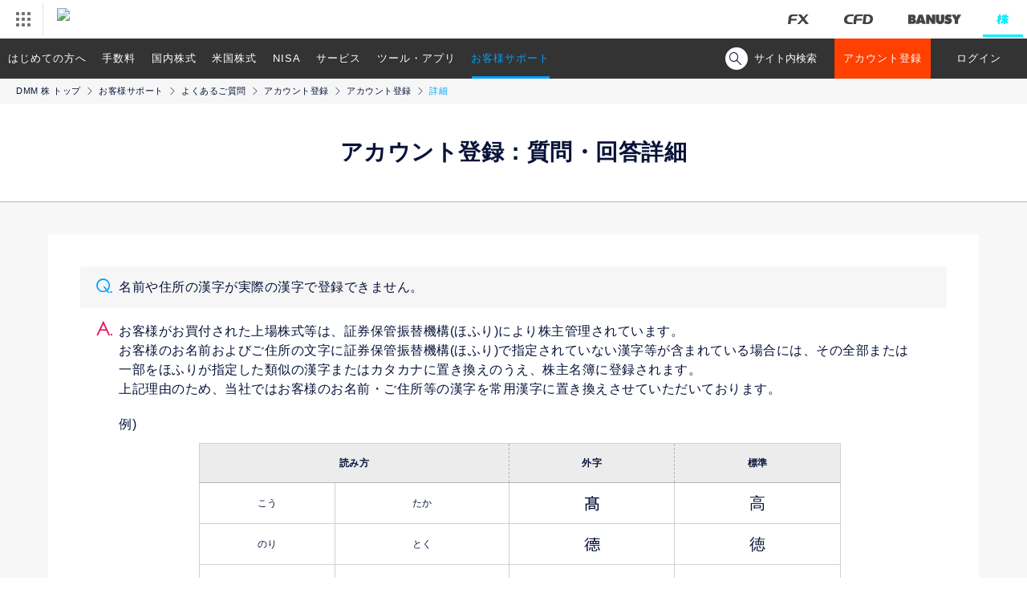

--- FILE ---
content_type: text/html; charset=UTF-8
request_url: https://kabu.dmm.com/support/faq/article/00027/
body_size: 49514
content:
<!DOCTYPE html>
<html lang="ja" prefix="og: http://ogp.me/ns#">
<head>
    
		<meta charset="utf-8">
		<meta http-equiv="X-UA-Compatible" content="IE=edge">
		<meta name="format-detection" content="telephone=no">
    
<!-- ogp -->
		<meta property="og:url" content="https://kabu.dmm.com/">
		<meta property="og:title" content="DMM 株｜取引手数料がお得！DMMで始める株式取引。">
		<meta property="og:description" content="取引手数料がお得！DMM 株では初心者からプロまで様々なスタイルに対応した取引ツールをご用意しています。DMMで始める株式取引。">
		<meta property="og:image" content="https://kabu.dmm.com/_img/og/common_230120.png">
		<meta property="og:image:alt" content="カンタン！シンプル！ DMM 株">
		<meta property="og:site_name" content="DMM 株">
		<meta property="og:type" content="website">
		<meta property="og:locale" content="ja_JP">

		<!--Facebook用-->
		<meta property="fb:app_id" content="1570045066342119">
		<!--Twitter用-->
		<meta name="twitter:card" content="summary_large_image">
		<meta name="twitter:site" content="@dmm_kabu">
<!-- /ogp -->

    <meta name="description" content="DMM 株のよくあるご質問。「名前や住所の漢字が実際の漢字で登録できません。」に対して回答します。">

    <title>名前や住所の漢字が実際の漢字で登録できません。 - よくあるご質問 - DMM 株</title>
    <link rel="canonical" href="https://kabu.dmm.com/support/faqs/article/00027/">
    <!-- ↓MF_CSS -->
<link href="https://ce.mf.marsflag.com/latest/css/mf-search.css" rel="stylesheet" type="text/css" media="all">
<script>
	var ua = navigator.userAgent;
	if (ua.indexOf('iPhone') > 0 || ua.indexOf('iPod') > 0 || ua.indexOf('Android') > 0 && ua.indexOf('Mobile') > 0 || ua.indexOf('iPad') > 0 || ua.indexOf('Android') > 0) {
		// スマートフォン用コード
		// タブレット用コード
		document.write('<link rel="stylesheet" href="/_css/support/faq/detail.css?20250127" />');
	} else {
		// PC用コード
		document.write('<link rel="stylesheet" href="/_css/support/faq/detail_pc.css?20250127" />');
	}
</script>
    <script>
	window.jQuery || document.write('<script src="/_js/jquery-3.2.0.min.js"><\/script>')
</script>
<script src="/_js/plugin/jquery.cookie.js"></script>
<script>
	var cookieParam = {
		expires: 7,  // 7日間有効
		path: '/',   // 全てのページで有効
		domain: location.hostname,  // このドメインでのみ有効
		secure: false // httpの時もサーバにデータを送出する
	}
	var mypage_session = {
		_db: new Object(),
		set: function(key, val){
			mypage_session._db[key] = val;
		},
		get: function(key){
			return mypage_session._db[key];
		},
		init: function(){
			var m = $.cookie('STOCK_MYPAGE_SESSION');
			if(m) {
				mypage_session._db = {status: "OK", params: {account: "both"}};
			}
		},
		save: function() {
			var m = $.toJSON(mypage_session._db?$.extend({params:{cfdStatus: "", fxStatus:""}}, mypage_session._db):[]);
			$.cookie('STOCK_MYPAGE_SESSION', m, cookieParam);
		},
		destoroy: function() {
			$.cookie('STOCK_MYPAGE_SESSION', '', cookieParam);
			$.removeCookie('STOCK_MYPAGE_SESSION', {path:'/'});
		}
	}
	$(function(){
		mypage_session.init();
		var params = mypage_session.get('params');
		if(params && params['account'] == "both") {
			$('.exclude_bothlogin').hide();
			$('.require_bothlogin').show();
		}
	});
</script>

<script>
	//ua判定 での処理　cssやGTM
	var ua = navigator.userAgent;
	var pathName= window.location.pathname;
	var cssPath = pathName.replace('index.html', '');
	var urlSection;
	var pcFlg = true;
	var urlPath = window.location.pathname;
	if (ua.indexOf('iPhone') > 0 || ua.indexOf('iPod') > 0 || ua.indexOf('Android') > 0 || ua.indexOf('iPad') > 0) {
		pcFlg = false;
		$.cookie('smartphone', 'true', { expires: 2 });
		// Google Tag Manager tagNo.220
		(function(w,d,s,l,i){w[l]=w[l]||[];w[l].push({'gtm.start':
													  new Date().getTime(),event:'gtm.js'});var f=d.getElementsByTagName(s)[0],
			j=d.createElement(s),dl=l!='dataLayer'?'&l='+l:'';j.async=true;j.src=
				'https://www.googletagmanager.com/gtm.js?id='+i+dl;f.parentNode.insertBefore(j,f);
							})(window,document,'script','dataLayer','GTM-P7XRSQR');
		// Google Tag Manager tagNo.220
	} else {
		urlSection = urlPath.match(/(\/[^\/]+\/)/);
		pcFlg = true;
		// Google Tag Manager tagNo.219
		(function(w,d,s,l,i){w[l]=w[l]||[];w[l].push({'gtm.start':
													  new Date().getTime(),event:'gtm.js'});var f=d.getElementsByTagName(s)[0],
			j=d.createElement(s),dl=l!='dataLayer'?'&l='+l:'';j.async=true;j.src=
				'https://www.googletagmanager.com/gtm.js?id='+i+dl;f.parentNode.insertBefore(j,f);
							})(window,document,'script','dataLayer','GTM-PX6R64G');
		// Google Tag Manager tagNo.219
	}
</script>
    <script src="/_js/common.js"></script>
    <script src="/_js/plugin/jquery.tile.js"></script>

    <script type="application/ld+json">
        {
            "@context": "http://schema.org",
            "@type": "BreadcrumbList",
            "itemListElement":
            [
                {
                    "@type": "ListItem",
                    "position": 1,
                    "item":
                    {
                        "@id": "https://kabu.dmm.com/",
                        "name": "DMM 株 トップ"
                    }
                },
                {
                    "@type": "ListItem",
                    "position": 2,
                    "item":
                    {
                        "@id": "https://kabu.dmm.com/support/",
                        "name": "お客様サポート"
                    }
                },
                {
                    "@type": "ListItem",
                    "position": 3,
                    "item":
                    {
                        "@id": "https://kabu.dmm.com/support/faq/",
                        "name": "よくあるご質問"
                    }
                },
                                {
                    "@type": "ListItem",
                    "position": 4,
                    "item":
                    {
                        "@id": "https://kabu.dmm.com/support/faq/category_account/",
                        "name": "アカウント登録"
                    }
                },
                {
                    "@type": "ListItem",
                    "position": 5,
                    "item":
                    {
                        "@id": "https://kabu.dmm.com/support/faq/category_account/account/",
                        "name": "アカウント登録"
                    }
                },
                {
                    "@type": "ListItem",
                    "position": 6,
                    "item":
                    {
                        "@id": "https://kabu.dmm.com/support/faq/article/00027/",
                        "name": "詳細"
                    }
                }
                            ]
        }
    </script>
</head>
<script>
 //var title = "名前や住所の漢字が実際の漢字で登録できません。";
 //document.title = title + " - よくあるご質問 - DMM 株";
</script>
<body id="top">
    <header id="dmmHeader" class="l-header">
	<div class="c-headerRelatedServices" data-ua="pc">
		<ul class="c-headerRelatedServices__Logos">
			<li class="c-headerRelatedServices__Logos__fx"><a href="https://fx.dmm.com"><img src="/_img/common/header_logo/logo_fx.png" alt="DMM FX"></a></li>
			<li class="c-headerRelatedServices__Logos__cfd"><a href="https://fx.dmm.com/cfd/"><img src="/_img/common/header_logo/logo_cfd.png" alt="DMM CFD"></a></li>
			<li class="c-headerRelatedServices__Logos__banusy"><a href="https://banusy.dmm.com"><img src="/_img/common/header_logo/logo_banusy.png" alt="DMMバヌーシー"></a></li>
			<li class="c-headerRelatedServices__Logos__stock is-active"><a href="https://kabu.dmm.com"><img src="/_img/common/header_logo/logo_stock_act.png" class="1" alt="DMM 株"></a></li>
		</ul>
	</div>
</header>


    
		<!-- marsfinderoff: index -->
		<div class="mf_finder_header">
			<nav class="c-navi js-navi" data-ua="pc">
	<ul class="c-navi__list js-urlCheck">
		<li>
			<span data-url="start">はじめての方へ</span>
			<ul class="c-navi__sub">
				<li><a href="/start/reason/">【DMM 株】の魅力</a></li>
				<li>
					<a href="/start/account_flow/">【DMM 株】のアカウント登録の流れ</a>
					<ul class="c-navi__innerSub">
						<li><a href="https://securities.dmm.com/sending_flow/?t=stock" target="_blank">本人確認書類について</a></li>
						<li><a href="https://securities.dmm.com/ekyc/" target="_blank">『スマホでスピード本人確認』とは？</a></li>
						<li><a href="/start/account_flow/margin/">信用取引口座申込み方法</a></li>
					</ul>
				</li>
				<li>
					<a href="/start/guide/">株式とは？初心者向け 入門！</a>
					<ul class="c-navi__innerSub">
						<li><a href="/start/guide/stock_beginner/">現物取引入門</a></li>
						<li><a href="/start/guide/margin_beginner/">国内信用取引入門</a></li>
						<li><a href="/start/guide/us_beginner/">米国株式入門</a></li>
					</ul>
				</li>
			</ul>
		</li>
		<li><a href="/commission/" data-url="commission">手数料</a></li>
		<li>
			<a href="/jp/" data-url="jp">国内株式</a>
			<ul class="c-navi__sub">
				<li>
					<a href="/jp/stock/">現物取引</a>
					<ul class="c-navi__innerSub">
						<li><a href="/jp/stock/outline/">商品概要・取引ルール</a></li>
						<li><a href="/jp/stock/corporate_action/">コーポレートアクション</a></li>
						<li><a href="/jp/stock/unit/">単元未満株の取扱い</a></li>
						<li><a href="/jp/stock/etf_etn/">国内ETF/ETN</a></li>
						<li><a href="/jp/stock/reit/">国内REIT</a></li>
						<li><a href="/jp/stock/ipo/">IPO(新規公開株)</a></li>
						<li><a href="/jp/stock/tob/">TOB(公開買付け)</a></li>
					</ul>
				</li>
				<li>
					<a href="/jp/margin/">国内信用取引</a>
					<ul class="c-navi__innerSub">
						<li><a href="/jp/margin/outline/">商品概要・取引ルール</a></li>
						<li><a href="/jp/margin/comic/">マンガでわかる国内信用取引</a></li>
						<li><a href="/jp/margin/g_margin_list/">一般信用取扱銘柄</a></li>
						<li><a href="/jp/margin/collateral_us/">米国株式を国内信用取引の担保に</a></li>
						<li><a href="/jp/margin/margin_simulation/">保証金シミュレータ</a></li>
						<li><a href="/jp/margin/margin_call/">追加保証金</a></li>
						<li><a href="/jp/margin/vip/">VIPコース</a></li>
					</ul>
				</li>
				<li>
					<a href="/nisa/">NISA/ジュニアNISA</a>
					<ul class="c-navi__innerSub">
						<li><a href="/nisa/summary/">一般NISA</a></li>
						<li><a href="/nisa/account/">一般NISA口座申込み方法</a></li>
						<li><a href="/nisa/summary_jr/">ジュニアNISA</a></li>
						<li><a href="/nisa/trade/">NISAの取引ルール</a></li>
						<li><a href="/nisa/nisa2024/">新NISA(2024年開始)</a></li>
					</ul>
				</li>
				<li><a href="/jp/benefit/">国内株式の株主優待・配当金</a></li>
			</ul>
		</li>
		<li>
			<a href="/us/" data-url="us">米国株式</a>
			<ul class="c-navi__sub">
				<li>
					<a href="/us/stock/">現物取引</a>
					<ul class="c-navi__innerSub">
						<li><a href="/us/stock/outline/">商品概要・取引ルール</a></li>
						<li><a href="/us/stock/comic/">マンガでわかる米国株取引</a></li>
						<li><a href="/us/stock/us_time/">米国株式の取引時間</a></li>
						<li><a href="/us/stock/corporate_action/">コーポレートアクション</a></li>
						<li><a href="/us/stock/stock_list/">米国株式取扱銘柄</a></li>
						<li><a href="/us/stock/etf/">米国ETF</a></li>
						<li><a href="/us/stock/adr/">ADR</a></li>
						<li><a href="/us/stock/us_tax/">米国株取引にかかる税金とは</a></li>
						<li><a href="/us/stock/closed/">米国休場日カレンダー</a></li>
						<li><a href="/us/stock/corporate_action_list/">米国注意銘柄</a></li>
						<li><a href="/special/us_dividend/">配当金が魅力の米国株式</a></li>
					</ul>
				</li>
				<li>
					<a href="/us/margin/">米国株信用取引</a>
				</li>
				<li>
					<a href="/nisa/" data-url="nisa">NISA/ジュニアNISA</a>
					<ul class="c-navi__innerSub">
						<li><a href="/nisa/summary/">一般NISA</a></li>
						<li><a href="/nisa/account/">一般NISA口座申込み方法</a></li>
						<li><a href="/nisa/summary_jr/">ジュニアNISA</a></li>
						<li><a href="/nisa/trade/">NISAの取引ルール</a></li>
						<li><a href="/nisa/nisa2024/">新NISA(2024年開始)</a></li>
					</ul>
				</li>
				<li>
					<a href="/us/settlement/">外貨決済サービス</a>
				</li>
				<li>
					<a href="/us/exchange_trading/">為替取引</a>
				</li>
				<li>
					<a href="/us/benefit/">米国株式の配当金</a>
				</li>
			</ul>
		</li>
		<li>
			<a href="/nisa/" data-url="nisa">NISA</a>
			<ul class="c-navi__sub">
				<li><a href="/nisa/summary/">一般NISA</a></li>
				<li><a href="/nisa/account/">一般NISA口座申込み方法</a></li>
				<li><a href="/nisa/trade/">NISAの取引ルール</a></li>
				<li><a href="/nisa/summary_jr/">ジュニアNISA</a></li>
				<li><a href="/nisa/nisa2024/">新NISA(2024年開始)</a></li>
				<li></li>
			</ul>
		</li>
		<li>
			<a href="/service/" data-url="service">サービス</a>
			<ul class="c-navi__sub">
				<li>
					<a href="/service/pay/">入金・出金・振替</a>
					<ul class="c-navi__innerSub">
						<li><a href="/service/pay/quick/">クイック入金</a></li>
					</ul>
				</li>
				<li>
					<a href="/service/substitute/">DMMFX株券担保サービス</a>
				</li>
				<li><a href="/service/session/">取引時間</a></li>
				<li><a href="/service/benefit/">株主優待・配当金</a>
					<ul class="c-navi__innerSub">
						<li><a href="/service/benefit/dividend/">配当金受取サービス</a></li>
					</ul>
				</li>
				<li><a href="/service/campaign/">特典・キャンペーン</a></li>
				<li><a href="/service/point/">ポイント</a></li>
				<li><a href="/service/transfer/">入出庫・移管</a></li>
				<li>
					<a href="/service/tax/">税制・特定口座</a>
					<ul class="c-navi__innerSub">
						<li><a href="/service/tax/return/">確定申告</a></li>
						<li><a href="/service/tax/account_specific/">特定口座</a></li>
					</ul>
				</li>
				<li><a href="/service/risk/">株取引に係るリスク</a></li>
				<li><a href="/service/separate/">分別管理</a></li>
				<li></li>
			</ul>
		</li>
		<li>
			<a href="/tool/" data-url="tool">ツール・アプリ</a>
			<ul class="c-navi__sub">
				<li><a href="/tool/pc_pro_plus/">PC インストール版 PRO+</a></li>
				<li><a href="/tool/pc_standard/">PC WEB版 STANDARD</a></li>
				<li><a href="/tool/sp_easy/">スマホアプリ かんたんモード</a></li>
				<li><a href="/tool/sp_normal/">スマホアプリ ノーマルモード</a></li>
				<li><a href="/tool/investment_info/">投資情報</a></li>
				<li><a href="/tool/spec/check/">動作環境確認</a></li>
				<li></li>
			</ul>
		</li>
		<li>
			<a href="/support/" data-url="support">お客様サポート</a>
			<ul class="c-navi__sub">
				<li><a href="https://kabu.dmm.com/support/faqs/">よくあるご質問</a></li>
				<li><a href="/support/glossary/">株式用語集</a></li>
				<li><a href="https://securities.dmm.com/form/inquiry/?type=stock" target="_blank">お問い合わせ</a></li>
				<li><a href="/support/voice/">お客様の声を反映しました</a></li>
				<li><a href="/support/pc_support/">パソコン訪問コンシェルジュ</a></li>
				<li><a href="https://kabu.dmm.com/information/">お知らせ</a></li>
				<li></li>
			</ul>
		</li>
	</ul>

	<div class="c-navi__search">
		<div class="c-navi__searchToggleBtn">
			<span class="c-navi__searchIcon"></span><span class="c-navi__searchTxt">サイト内検索</span>
		</div>
		<div class="c-navi__searchArea">
				<!-- ↓検索窓用カスタムエレメント -->
				<mf-search-box
					ajax-url="https://finder.api.mf.marsflag.com/api/v1/finder_service/documents/0807e4d7/search"
					serp-url="https://kabu.dmm.com/search/result/"
					doctype-csv="html,pdf"
					submit-text=""
					imgsize-default="1"
					doctype-hidden
					options-hidden
					placeholder="サイト内検索"
				></mf-search-box>
		</div>
	</div>

	<ul class="exclude_bothlogin c-navi__btnList" id="systemLoginButton">
		<li><a href="https://securities.dmm.com/register/?type=stock" target="_blank" class="c-navi__btn c-navi__btn--entry">アカウント登録</a></li>
		<li><a href="https://trade.fx.dmm.com/comportal/Login.do?type=3" target="_blank" class="c-navi__btn c-navi__btn--default">ログイン</a></li>
		<!-- 		<li><button type ="button" class="c-navi__btn c-navi__btn--default">メンテナンス中</li>  -->
	</ul>
	<ul class="require_bothlogin c-navi__btnList" style="display:none;">
		<li><a href="https://securities.dmm.com/account/stock/" target="_blank"><button type="button" class="c-navi__btn c-navi__btn--myPage">マイページ</button></a></li>
		<li><iframe src="https://securities.dmm.com/mypage_logout_ext_stock.html" width="120" height="50" scrolling="no" style="vertical-align:top"></iframe></li><!-- dev -->
	</ul>
</nav>

<script>
	$(function(){
		$('.c-navi__searchToggleBtn').click(function(){
			$('.c-navi__searchToggleBtn').toggleClass('is-active');
			$('.c-navi__searchIcon').toggleClass('is-active');
			$('.c-navi__searchTxt').toggleClass('is-active');
			$('.c-navi__searchArea').toggleClass('is-show');
			setTimeout(function(){
				$('.c-navi__searchArea .mf_finder_searchBox_query_input').focus();
			},300);
		});
	});
</script>			<div class="c-naviWrap js-navi" data-ua="sp">
	<nav class="c-navi">
		<ul class="c-navi__btnList">
			<li><a href="/tool/" class="c-navi__btn c-navi__btn--default">専用アプリ</a></li>
			<li><a href="https://securities.dmm.com/register/?type=stock" target="_blank" class="c-navi__btn c-navi__btn--entry">アカウント登録</a></li>
		</ul>
		<div class="c-navi__btn c-navi__btn--menu js-menuOpen"></div>
	</nav>

	<div class="c-menu">
		<div class="c-menu__menuBtn js-menuClose"></div>
		<div class="c-menuListWrap">
			<div class="c-navi__search">
				<div class="c-navi__searchArea">
						<!-- ↓検索窓用カスタムエレメント -->
						<mf-search-box
							ajax-url="https://finder.api.mf.marsflag.com/api/v1/finder_service/documents/0807e4d7/search"
							serp-url="https://kabu.dmm.com/search/result/"
							doctype-csv="html,pdf"
							submit-text=""
							imgsize-default="1"
							doctype-hidden
							options-hidden
							placeholder="サイト内検索"
						></mf-search-box>
				</div>
			</div>
			<ul class="c-menuList">
				<li>
					<span>はじめての方へ</span>
					<ul class="c-menu__sub">
						<li><a href="/start/reason/">【DMM 株】の魅力</a></li>
						<li class="p-accordion js-accordionNavi">【DMM 株】のアカウント登録の流れ
							<ul class="p-accordionList">
								<li><a href="/start/account_flow/">【DMM 株】のアカウント登録の流れ TOP</a>
									<ul>
										<li><a href="https://securities.dmm.com/sending_flow/?t=stock" target="_blank">本人確認書類について</a></li>
										<li><a href="https://securities.dmm.com/ekyc/" target="_blank">『スマホでスピード本人確認』とは？</a></li>
										<li><a href="/start/account_flow/margin/">信用取引口座申込み方法</a></li>
									</ul>
								</li>
							</ul>
						</li>
						<li class="p-accordion js-accordionNavi">株式とは？初心者向け 入門！
							<ul class="p-accordionList">
								<li><a href="/start/guide/">株式とは？初心者向け 入門！ TOP</a>
									<ul>
										<li><a href="/start/guide/stock_beginner/">現物取引入門</a></li>
										<li><a href="/start/guide/margin_beginner/">国内信用取引入門</a></li>
										<li><a href="/start/guide/us_beginner/">米国株式入門</a></li>
									</ul>
								</li>
							</ul>
						</li>
					</ul>
				</li>
				<li><a href="/commission/">手数料</a></li>
				<li><a href="/jp/">国内株式</a>
					<ul class="c-menu__sub">
						<li class="p-accordion js-accordionNavi">現物取引
							<ul class="p-accordionList">
								<li><a href="/jp/stock/">現物取引 TOP</a>
									<ul>
										<li><a href="/jp/stock/outline/">商品概要・取引ルール</a></li>
										<li><a href="/jp/stock/corporate_action/">コーポレートアクション</a></li>
										<li><a href="/jp/stock/unit/">単元未満株の取扱い</a></li>
										<li><a href="/jp/stock/etf_etn/">国内ETF/ETN</a></li>
										<li><a href="/jp/stock/reit/">国内REIT</a></li>
										<li><a href="/jp/stock/ipo/">IPO(新規公開株)</a></li>
										<li><a href="/jp/stock/tob/">TOB(公開買付け)</a></li>
									</ul>
								</li>
							</ul>
						</li>
						<li class="p-accordion js-accordionNavi">国内信用取引
							<ul class="p-accordionList">
								<li><a href="/jp/margin/">国内信用取引 TOP</a>
									<ul>
										<li><a href="/jp/margin/outline/">商品概要・取引ルール</a></li>
										<li><a href="/jp/margin/comic/">マンガでわかる国内信用取引</a></li>
										<li><a href="/jp/margin/g_margin_list/">一般信用取扱銘柄</a></li>
										<li><a href="/jp/margin/collateral_us/">米国株式を国内信用取引の担保に</a></li>
										<li><a href="/jp/margin/margin_simulation/">保証金シミュレータ</a></li>
										<li><a href="/jp/margin/margin_call/">追加保証金</a></li>
										<li><a href="/jp/margin/vip/">VIPコース</a></li>
									</ul>
								</li>
							</ul>
						</li>
						<li class="p-accordion js-accordionNavi">NISA/ジュニアNISA
							<ul class="p-accordionList">
								<li><a href="/nisa/">NISA/ジュニアNISA TOP</a>
									<ul>
										<li><a href="/nisa/summary/">一般NISA</a></li>
										<li><a href="/nisa/account/">一般NISA口座申込み方法</a></li>
										<li><a href="/nisa/summary_jr/">ジュニアNISA</a></li>
										<li><a href="/nisa/trade/">NISAの取引ルール</a></li>
										<li><a href="/nisa/nisa2024/">新NISA(2024年開始)</a></li>
									</ul>
								</li>
							</ul>
						</li>
						<li><a href="/jp/benefit/">国内株式の株主優待・配当金</a></li>
					</ul>
				</li>
				<li><a href="/us/">米国株式</a>
					<ul class="c-menu__sub">
						<li class="p-accordion js-accordionNavi">現物取引
							<ul class="p-accordionList">
								<li><a href="/us/stock/">現物取引 TOP</a>
									<ul>
										<li><a href="/us/stock/outline/">商品概要・取引ルール</a></li>
										<li><a href="/us/stock/comic/">マンガでわかる米国株取引</a></li>
										<li><a href="/us/stock/us_time/">米国株式の取引時間</a></li>
										<li><a href="/us/stock/corporate_action/">コーポレートアクション</a></li>
										<li><a href="/us/stock/stock_list/">米国株式取扱銘柄</a></li>
										<li><a href="/us/stock/etf/">米国ETF</a></li>
										<li><a href="/us/stock/adr/">ADR</a></li>
										<li><a href="/us/stock/us_tax/">米国株取引にかかる税金とは</a></li>
										<li><a href="/us/stock/corporate_action_list/">米国注意銘柄</a></li>
										<li><a href="/special/us_dividend/">配当金が魅力の米国株式</a></li>
									</ul>
								</li>
							</ul>
						</li>
						<li><a href="/us/margin/">米国株信用取引</a></li>
						<li class="p-accordion js-accordionNavi">NISA/ジュニアNISA
							<ul class="p-accordionList">
								<li><a href="/nisa/">NISA/ジュニアNISA TOP</a>
									<ul>
										<li><a href="/nisa/summary/">一般NISA</a></li>
										<li><a href="/nisa/account/">一般NISA口座申込み方法</a></li>
										<li><a href="/nisa/summary_jr/">ジュニアNISA</a></li>
										<li><a href="/nisa/trade/">NISAの取引ルール</a></li>
										<li><a href="/nisa/nisa2024/">新NISA(2024年開始)</a></li>
									</ul>
								</li>
							</ul>
						</li>
						<li><a href="/us/settlement/">外貨決済サービス</a></li>
						<li><a href="/us/exchange_trading/">為替取引</a></li>
						<li><a href="/us/benefit/">米国株式の配当金</a></li>
					</ul>
				</li>
				<li><a href="/nisa/">NISA/ジュニアNISA TOP</a>
					<ul class="c-menu__sub">
						<li><a href="/nisa/summary/">一般NISA</a></li>
						<li><a href="/nisa/account/">一般NISA口座申込み方法</a></li>
						<li><a href="/nisa/summary_jr/">ジュニアNISA</a></li>
						<li><a href="/nisa/nisa2024/">新NISA(2024年開始)</a></li>
						<li><a href="/nisa/trade/">NISAの取引ルール</a></li>
					</ul>
				</li>
				<li>
					<a href="/service/">商品・サービス</a>
					<ul class="c-menu__sub">
						<li class="p-accordion js-accordionNavi">入金・出金・振替
							<ul class="p-accordionList">
								<li><a href="/service/pay/">入金・出金・振替 TOP</a>
									<ul>
										<li><a href="/service/pay/quick/">クイック入金</a></li>
									</ul>
								</li>
							</ul>
						</li>
						<li>
							<a href="/service/substitute/">DMMFX株券担保サービス</a>
						</li>
						<li><a href="/service/session/">取引時間</a></li>
						<li class="p-accordion js-accordionNavi">株主優待・配当金
							<ul class="p-accordionList">
								<li><a href="/service/benefit/">株主優待・配当金 TOP</a>
									<ul>
										<li><a href="/service/benefit/dividend/">配当金受取サービス</a></li>
									</ul>
								</li>
							</ul>
						</li>
						<li><a href="/service/campaign/">特典・キャンペーン</a></li>
						<li><a href="/service/point/">ポイント</a></li>
						<li><a href="/service/transfer/">入出庫・移管</a></li>
						<li class="p-accordion js-accordionNavi">税制・特定口座
							<ul class="p-accordionList">
								<li><a href="/service/tax/">税制・特定口座 TOP</a>
									<ul>
										<li><a href="/service/tax/return/">確定申告について</a></li>
										<li><a href="/service/tax/account_specific/">特定口座</a></li>
									</ul>
								</li>
							</ul>
						</li>
						<li><a href="/service/risk/">株取引に係るリスク</a></li>
						<li><a href="/service/separate/">分別管理</a></li>
					</ul>
				</li>
				<li>
					<a href="/tool/">ツール・アプリ</a>
					<ul class="c-menu__sub">
						<li><a href="/tool/pc_pro_plus/">PC インストール版 PRO+</a></li>
						<li><a href="/tool/pc_standard/">PC WEB版 STANDARD</a></li>
						<li><a href="/tool/sp_easy/">スマホアプリ かんたんモード</a></li>
						<li><a href="/tool/sp_normal/">スマホアプリ ノーマルモード</a></li>
						<li><a href="/tool/investment_info/">投資情報</a></li>
						<li><a href="/tool/spec/check/">動作環境確認</a></li>
					</ul>
				</li>
				<li>
					<a href="/column/">コラム</a>
				</li>
				<li>
					<a href="/support/">お客様サポート</a>
					<ul class="c-menu__sub">
						<li><a href="https://kabu.dmm.com/support/faqs/">よくあるご質問</a></li>
						<li><a href="/support/glossary/">株式用語集</a></li>
						<li><a href="https://securities.dmm.com/form/inquiry/?type=stock" target="_blank">お問い合わせ</a></li>
						<li><a href="/support/voice/">お客様の声を反映しました</a></li>
						<li><a href="/support/pc_support/">パソコン訪問コンシェルジュ</a></li>
						<li><a href="https://kabu.dmm.com/information/">お知らせ</a></li>
					</ul>
				</li>
				<li>
					<a href="/sitemap/">サイトマップ</a>
				</li>
				<li class="p-accordion js-accordionNavi">他サービスはこちら
					<ul class="p-accordionList">
						<li><a href="https://fx.dmm.com/">DMM FX</a></li>
						<li><a href="https://fx.dmm.com/cfd/">DMM CFD</a></li>
						<li><a href="https://banusy.dmm.com/">DMMバヌーシー</a></li>
					</ul>
				</li>
			</ul>
			<div class="c-menu__close js-menuClose"><span class="c-ico-menu_close">閉じる</span></div>
		</div>
	</div>
</div>		</div>
		<!-- marsfinderon: index -->    <main class="p-faq p-faq--detail">

        <ul class="c-bread">
            <li><a href="/">DMM 株 トップ</a></li>
            <li><a href="/support/">お客様サポート</a></li>
            <li><a href="/support/faq/">よくあるご質問</a></li>
                            <li><a href="/support/faq/category_account/">アカウント登録</a></li>
                        <li><a href="/support/faq/category_account/account/">アカウント登録</a></li>
            <li>詳細</li>
        </ul>

        <p class="c-heading c-heading--main">アカウント登録：質問・回答詳細</p>
        <div class="l-contents">
            <div class="l-content">
                <div class="c-faqList">
					<h1 class="c-faqList__q">名前や住所の漢字が実際の漢字で登録できません。</h1>
                    <div class="c-faqList__a">
                        <p>
お客様がお買付された上場株式等は、証券保管振替機構(ほふり)により株主管理されています。<br>
お客様のお名前およびご住所の文字に証券保管振替機構(ほふり)で指定されていない漢字等が含まれている場合には、その全部または一部をほふりが指定した類似の漢字またはカタカナに置き換えのうえ、株主名簿に登録されます。<br>
上記理由のため、当社ではお客様のお名前・ご住所等の漢字を常用漢字に置き換えさせていただいております。
</p>
<p><br></p>
<h2 class="c-subHead u-mb--15">例)</h2>
<table class="c-table">
<thead>
<tr>
<th class="c-table__head" colspan="2">読み方</th>
<th class="c-table__head">外字</th>
<th class="c-table__head">標準</th>
</tr>
</thead>
<tbody class="c-table__body">
<tr>
<td class="c-table__data">こう</td>
<td class="c-table__data">たか</td>
<td class="c-table__data"><p><img src="//kabu.dmm.com/support/faq/article/00027/img_01.png" alt="高の外字"></p></td>
<td class="c-table__data"><span class="p-faq-fontSize">高</span></td>
</tr>
<tr>
<td class="c-table__data">のり</td>
<td class="c-table__data">とく</td>
<td class="c-table__data"><p><img src="//kabu.dmm.com/support/faq/article/00027/img_02.png" alt="徳の外字"></p></td>
<td class="c-table__data"><span class="p-faq-fontSize">徳</span></td>
</tr>
<tr>
<td class="c-table__data">たか</td>
<td class="c-table__data">りゅう</td>
<td class="c-table__data"><p><img src="//kabu.dmm.com/support/faq/article/00027/img_03.png" alt="隆の外字"></p></td>
<td class="c-table__data"><span class="p-faq-fontSize">隆</span></td>
</tr>
</tbody></table>
                    </div>
                </div>
            </div>
        </div>
        <div class="c-btnNaviWrap c-btnNaviWrap--entry">
	<p class="c-btnNavi__text">最短即日から取引開始</p>
	<div class="c-btnNavi">
		<a href="https://securities.dmm.com/register/?type=stock" class="c-btn c-btn--entry">アカウント登録(無料)はこちらから</a>
	</div>
</div>        
<!-- marsfinderoff: index -->
<div class="c-btnNaviWrap">
	<ul class="c-btnNavi">
		<li><a href="https://kabu.dmm.com/support/faqs/" class="c-btn">よくあるご質問</a></li>
		<li><a href="/support/glossary/" class="c-btn">株式用語集</a></li>
		<li><a href="https://securities.dmm.com/form/inquiry/?type=stock" class="c-btn" target="_blank">お問い合わせ</a></li>
		<li><a href="/support/pc_support/" class="c-btn">パソコン訪問コンシェルジュ</a></li>
	</ul>
</div>
<!-- marsfinderon: index -->
    </main>
    <span class="c-pageTop js-pageTop"><img src="/_img/toTop.png" alt="ページTOPへ"></span>

<!-- marsfinderoff: index -->
<div class="l-footer">
	<div class="p-footer">
		<ul class="p-footer__linkList">
			<li><a href="https://www.fsa.go.jp/" target="_blank">金融庁</a></li>
			<li><a href="https://www.fsa.go.jp/sesc/watch/index.html" target="_blank">証券取引等監視委員会</a></li>
			<li><a href="https://www.finmac.or.jp/" target="_blank">証券・金融商品あっせん相談センター</a></li>
			<li><a href="https://www.jsda.or.jp/" target="_blank">日本証券業協会</a></li>
			<li><a href="https://www.shouken-toukei.jp/" target="_blank">証券統計ポータルサイト</a></li>
		</ul>
		<div class="p-footer__bnrList">
			<div><a href="https://privacymark.jp/" target="_blank"><img src="/_img/common/pmark.gif" alt="Pマーク" class="p-footer__pMark"></a></div>
		</div>
		<!-- /Symantec Code -->
	</div>
	<div class="p-footer">
		<ul class="p-footer__linkList u-tal">
			<li><a href="https://securities.dmm.com/policy/invitation/solicitation_policy.pdf">勧誘方針</a></li>
			<li><a href="/regulation/">約款・規定</a></li>
			<li><a href="https://securities.dmm.com/privacy/" target="_blank">個人情報保護宣言</a></li>
			<li><a href="/site_policy/">サイトポリシー</a></li>
			<li><a href="/support/">お客様サポート</a></li>
			<li><a href="https://securities.dmm.com/register/?type=stock" target="_blank">アカウント登録</a></li>
			<li><a href="/company/">会社概要</a></li>
			<li><a href="https://securities.dmm.com/_pdf/sairyou.pdf" target="_blank">最良執行方針</a></li>
			<li><a href="/frauds/">不公正取引について</a></li>
			<li><a href="https://securities.dmm.com/_pdf/naibutouroku.pdf" target="_blank">内部者登録について</a></li>
			<li><a href="https://securities.dmm.com/_pdf/bosyu.pdf" target="_blank">募集等に関わる株式等の顧客への配分に関わる基本方針</a></li>
			<li><a href="https://securities.dmm.com/_pdf/hansya.pdf" target="_blank">反社会的勢力に対する基本方針</a></li>
			<li><a href="https://securities.dmm.com/_pdf/rieki.pdf" target="_blank">利益相反管理方針の概要</a></li>
			<li><a href="https://securities.dmm.com/_pdf/specific.pdf" target="_blank">「特定投資家、特定委託者、特定事業者」制度と移行に関わる「期限日」について</a></li>
			<li><a href="https://securities.dmm.com/service_policy/" target="_blank">お客様本位の業務運営に関する方針</a></li>
			<li><a href="/system_failure/">システム障害時の対応について</a></li>
			<li><a href="https://securities.dmm.com/policy/compliance/" target="_blank">コンプライアンス体制</a></li>
			<li><a href="https://securities.dmm.com/_pdf/moneyLaundering.pdf" target="_blank">マネー・ローンダリング及びテロ資金供与対策に関する基本方針</a></li>
			<li><a href="/selection_criteria/" target="_blank">主要市場の選定基準について</a></li>
			<li><a href="https://dmmfx-holdings.com/" target="_blank">採用情報</a></li>
			<li><a href="https://securities.dmm.com/security_policy/">DMM.com証券のセキュリティポリシー</a></li>
			<li><a href="https://securities.dmm.com/security_measures/">お客様にお願いしたいセキュリティ対策</a></li>
			<li><a href="https://securities.dmm.com/_pdf/cookie_policy.pdf">Cookie（クッキー）ポリシー</a></li>
		</ul>
		<div class="p-footer__risk">
			<h2 class="p-footer__riskHeading">【DMM 株】 投資にかかる手数料、リスク等について</h2>
			<p>国内株式および国内ETF、REIT、預託証券、受益証券発行信託の受益証券、国内外上場外国株式等(以下「上場有価証券等」)の売買は、元本及び利益が保証されたものではありません。株価等の価格の変動や発行者等の信用状況の悪化等により元本損失が生じることがあります。また、外国株式等は、価格に変動がない場合でも為替相場の変動等により損失が生じるおそれがあります。<br>
				国内信用取引では、売買代金の30％以上かつ30万円以上の保証金が必要（レバレッジ型ETF等の一部の銘柄や市場区分、市場の状況等により30％を上回る保証金が必要な場合があります。）であり、保証金の最大約3.3倍のお取引が可能です。信用取引は、お預けいただく保証金に比べてお取引可能な金額が大きいため、価格や上記各指数等の変動、または発行者の信用状況の悪化等により損失が生じることがあり、また、その損失が預託された保証金の額を上回るおそれがあります。<br>
				外国株式信用取引では、売買代金の50％以上かつ30万円相当額を下回らない範囲で当社が定める米ドル額以上の保証金が必要であり、保証金の最大約2.0倍のお取引が可能です。外国株式信用取引は、お預けいただく保証金に比べてお取引可能な金額が大きいため、価格や上記各指数等の変動、または発行者の信用状況の悪化等により損失が生じることがあり、また、その損失が預託された保証金の額を上回るおそれがあります。<br>
				上場有価証券等の売買等に関しては、金融商品取引法第37条の6の規定の適用がないため、クーリング・オフの対象にはなりません。<br>
				アカウント管理費及びアカウント登録手数料は無料ですが、取引毎に所定の手数料や必要経費等をご負担いただく場合があります。</p>
			<p class="u-mt--10">レバレッジ型、インバース型ＥＴＦ・ＥＴＮのお取引にあたっての留意事項</p>
			<p>レバレッジ型、インバース型のETF及びETNの価額の上昇率・下落率は、原指数の上昇率・下落率に一定の倍率を乗じたものとは通常一致しません。そのため長期にわたり継続することにより、期待した投資成果が得られないおそれがあるため、中長期間的な投資の目的に適合しない場合があります。また投資対象物や投資手法により銘柄固有のリスクが存在する場合があります。</p>
			<p>上記のリスクは、お取引の典型的なリスクを示したものです。お取引に際しては契約締結前交付書面及び約款をよくお読みいただき、それら内容をご理解のうえ、お取引・出資の最終決定は、お客様ご自身の判断と責任で行ってください。</p>

			<ul class="u-mt--10">
				<li><a href="/risk/"><span>重要事項の説明</span></a></li>
				<li><a href="/jp/stock/etf_etn/juyojoho/"><span>重要情報シート（個別商品編）</span></a></li>
			</ul>

			<p class="u-mt--10">【手数料について】</p>
			<p>手数料等については下記ページに記載されておりますのでご確認ください。</p>
			<p><a href="/commission/"><span>株式取引の手数料</span></a></p>

			<dl class="c-parallelDescList p-footer__descList">
				<dt>商号等</dt>
				<dd><a href="https://securities.dmm.com"><span>株式会社DMM.com証券</span></a>　第一種金融商品取引業者／第二種金融商品取引業者　関東財務局長(金商)第1629号　商品先物取引業者</dd>
				<dt>加入協会等</dt>
				<dd>日本証券業協会　日本投資者保護基金　一般社団法人金融先物取引業協会　日本商品先物取引協会　一般社団法人第二種金融商品取引業協会</dd>
			</dl>
		</div>
		<div class="p-footer__risk u-mt--15">
			<p class="c-alignment c-alignment--kome">当社Webサイトまたは取引ツール等における「アカウント」という表記は「口座」と同義です。あらかじめご了承ください。</p>
		</div>
	</div>

	<div class="p-lowerNaviWrap" data-ua="pc">
		<div class="p-lowerNavi">
			<section class="p-lowerNavi__section">
				<h2 class="p-lowerNavi__heading">はじめての方へ</h2>
				<ul class="p-lowerNavi__list">
					<li><a href="/start/reason/">【DMM 株】の魅力</a></li>
					<li><a href="/start/account_flow/">【DMM 株】のアカウント登録の流れ</a></li>
					<li><a href="/start/guide/">株式とは？初心者向け 入門！</a></li>
				</ul>
				<h2 class="p-lowerNavi__heading"><a href="/commission/">手数料</a></h2>
			</section>
			<section class="p-lowerNavi__section">
				<h2 class="p-lowerNavi__heading"><a href="/jp/">国内株式</a></h2>
				<ul class="p-lowerNavi__list">
					<li><a href="/jp/stock/">現物取引</a></li>
					<li><a href="/jp/margin/">国内信用取引</a></li>
				</ul>
				<h2 class="p-lowerNavi__heading"><a href="/us/">米国株式</a></h2>
				<ul class="p-lowerNavi__list">
					<li><a href="/us/stock/">現物取引</a></li>
					<li><a href="/us/settlement/">外貨決済サービス</a></li>
				</ul>
				<h2 class="p-lowerNavi__heading"><a href="/nisa/">NISA/ジュニアNISA</a></h2>
			</section>
			<section class="p-lowerNavi__section">
				<h2 class="p-lowerNavi__heading"><a href="/service/">商品・サービス</a></h2>
				<ul class="p-lowerNavi__list">
					<li><a href="/service/pay/">入金・出金</a></li>
					<li><a href="/service/session/">取引時間</a></li>
					<li><a href="/service/benefit/">株主優待・配当金</a></li>
					<li><a href="/service/campaign/">特典・キャンペーン</a></li>
					<li><a href="/service/point/">ポイント</a></li>
					<li><a href="/service/transfer/">入出庫・移管</a></li>
					<li><a href="/service/tax/">税制・特定口座</a></li>
					<li><a href="/service/separate/">分別管理</a></li>
				</ul>
			</section>
			<section class="p-lowerNavi__section">
				<h2 class="p-lowerNavi__heading"><a href="/tool/">ツール・アプリ</a></h2>
				<ul class="p-lowerNavi__list">
					<li><a href="/tool/pc_pro_plus/">PC インストール版 DMM株 PRO+</a></li>
					<li><a href="/tool/pc_standard/">PC WEB版 DMM株 STANDARD</a></li>
					<li><a href="/tool/sp_easy/">スマホアプリ DMM株 かんたんモード</a></li>
					<li><a href="/tool/sp_normal/">スマホアプリ DMM株 ノーマルモード</a></li>
					<li><a href="/tool/investment_info/">投資情報</a></li>
					<li><a href="/tool/spec/check/">動作環境確認</a></li>
				</ul>
			</section>
			<section class="p-lowerNavi__section">
				<h2 class="p-lowerNavi__heading"><a href="/support/">お客様サポート</a></h2>
				<ul class="p-lowerNavi__list">
					<li><a href="https://kabu.dmm.com/support/faqs/">よくあるご質問</a></li>
					<li><a href="/support/glossary/">株式用語集</a></li>
					<li><a href="https://securities.dmm.com/form/inquiry/?type=stock" target="_blank">お問い合わせ</a></li>
					<li><a href="/support/pc_support/">パソコン訪問コンシェルジュ</a></li>
				</ul>
				<h2 class="p-lowerNavi__heading"><a href="/sitemap/">サイトマップ</a></h2>
			</section>
		</div>
	</div>

	<div class="c-footerRelatedServices">
		<h2 class="c-footerRelatedServices__heading">DMM.com証券</h2>
		<ul class="c-footerRelatedServices__Logos">
			<li><a href="https://fx.dmm.com/"><img src="/_img/common/footer_logo/logo_fx.png" alt="DMM FX"><span>初心者からプロまで<br>納得のDMM FX</span></a></li>
			<li><a href="https://fx.dmm.com/cfd/"><img src="/_img/common/footer_logo/logo_cfd.png" alt="DMM CFD"><span>DMM CFDは、<br>充実の全22銘柄</span></a></li>
			<li><a href="https://banusy.dmm.com/"><img src="/_img/common/footer_logo/logo_banusy.png" alt="BANUSY"><span>はじめよう感動体験の共有<br>DMM BANUSY</span></a></li>
			<li><a href="/"><img src="/_img/common/footer_logo/logo_stock.png" alt="DMM 株"><span>DMM 株は、<br>手数料がお得</span></a></li>
		</ul>
	</div>

</div>
<!-- marsfinderon: index -->

<script type="text/javascript">
	const setScriptAttr = function(scripts) {
		let body = document.getElementsByTagName('body')[0];
		let scriptFragment = document.createDocumentFragment();
		let scriptTemplate = document.createElement('div');

		scriptTemplate.insertAdjacentHTML("afterbegin", scripts);
		for (let i = 0; i < scriptTemplate.childNodes.length; i++) {
			let org = scriptTemplate.childNodes[i];
			if (org.tagName !== 'SCRIPT') {
				continue;
			}
			let script = document.createElement('script');
			// set src
			if (org.src) {
				script.src = org.src;
			}
			// set id
			if(org.id) {
				script.id = org.id;
			}
			// set data-xxx
			if(Object.keys(org.dataset).length) {
				let datasetKeys = Object.keys(org.dataset);
				for(let j = 0; j <  datasetKeys.length; j++) {
					let dataKey = datasetKeys[j];
					script.dataset[dataKey] = org.dataset[dataKey];
				}
			}
			// set crossorigin
			if (org.crossOrigin) {
				script.crossOrigin = org.crossOrigin;
			}
			// set defer
			if (org.defer) {
				script.defer = org.defer;
			}
			// set javascript code
			if(org.innerHTML) {
				script.innerHTML = org.innerHTML;
			}
			// add script
			scriptFragment.appendChild(script);
		}
		// add all scripts
		body.appendChild(scriptFragment);
	};

	var naviApi = (pcFlg) ? "https://navismithapis.com/v1/com/pc/kabu?headers=global,logo&logo=kabu&footers=copyright" : "https://navismithapis.com/v1/com/sp/kabu?headers=global,logo&global_service=kabu&logo=kabu&is_hide_r18=true&footers=copyright";

	var headerData = $.ajax({url: naviApi, timeout: 50000});

	headerData.then(function(data) {
		$('title').after(data.style);
		$('#dmmHeader').append(data.header);
		$('.l-footer').after(data.footer);
		setScriptAttr(data.scripts);
	},function () {
		$('#dmmHeader').append('<a href="/"><img src="/_img/common/footer_logo/logo_stock.png" alt="DMM 株" class="l-header__logo"></a>');
		$('.l-footer').after('<p class="l-footer__copywrite">Copyright &copy; since 1998 DMM All Rights Reserved.</p>');
	});

	//	メンテナンス
	//	$('#dmmHeader').append('<a href="/"><img src="/_img/common/footer_logo/logo_stock.png" alt="DMM 株" class="l-header__logo"></a>');
	//	$('.l-footer').after('<p class="l-footer__copywrite">Copyright &copy; since 1998 DMM All Rights Reserved.</p>');

	$(window).on('load', function () {
		$('#dmmHeader').show();
	});
</script>
<!-- MF↓ハッシュを使わずにクエリストリングでパラメタを管理する場合に記述 -->
<script type="text/javascript">
    !function(){
      var G = GALFSRAM = window.GALFSRAM || {}
      G.mfx = G.mfx || {}
      G.mfx.router_mode = 'history'
    }();
</script>
<!-- MF searchBox -->
<script src="https://ce.mf.marsflag.com/latest/js/mf-search.js"></script>
    
<!-- Tag No.B-16 -->
<!-- Global site tag (gtag.js) - Google Ads: 823174668 -->
<script async src="https://www.googletagmanager.com/gtag/js?id=AW-823174668"></script>
<script>
window.dataLayer = window.dataLayer || [];
function gtag(){dataLayer.push(arguments);}
gtag('js', new Date());
gtag('config', 'AW-823174668');
</script>
<!-- //Tag No.B-16 -->
<!-- Tag No.B-17 -->
<!-- Global site tag (gtag.js) - Google Ads: 823195796 -->
<script async src="https://www.googletagmanager.com/gtag/js?id=AW-823195796"></script>
<script>
window.dataLayer = window.dataLayer || [];
function gtag(){dataLayer.push(arguments);}
gtag('js', new Date());
gtag('config', 'AW-823195796');
</script>
<!-- //Tag No.B-17 -->
<!-- Tag No.B-18 -->
<script async src="https://s.yimg.jp/images/listing/tool/cv/ytag.js"></script>
<script>
window.yjDataLayer = window.yjDataLayer || [];
function ytag() { yjDataLayer.push(arguments); }
ytag({
  "type":"yss_retargeting",
  "config": {
    "yahoo_ss_retargeting_id": "1000419231",
    "yahoo_sstag_custom_params": {
    }
  }
});
</script>
<!-- //Tag No.B-18 -->
<!-- Tag No.B-19 -->
<script async src="https://s.yimg.jp/images/listing/tool/cv/ytag.js"></script>
<script>
window.yjDataLayer = window.yjDataLayer || [];
function ytag() { yjDataLayer.push(arguments); }
ytag({
  "type":"yjad_retargeting",
  "config":{
    "yahoo_retargeting_id": "1HHW3CE4ZZ",
    "yahoo_retargeting_label": "",
    "yahoo_retargeting_page_type": "",
    "yahoo_retargeting_items":[
      {item_id: '', category_id: '', price: '', quantity: ''}
    ]
  }
});
</script>
<!-- //Tag No.B-19 -->
</body>
</html>


--- FILE ---
content_type: text/css
request_url: https://kabu.dmm.com/_css/support/faq/detail_pc.css?20250127
body_size: 68706
content:
@charset "UTF-8";
/*//////////////////////////////////////////////////////////////////////////////////////
Site Name  :  DMM 株
File Name  :  reset.css
Created	 :  2016.07.28
Up Date	 :  2016.07.28
Copyright (C) DMM FX All Rights Reserved.
//////////////////////////////////////////////////////////////////////////////////////*/
:root {
  -webkit-box-sizing: border-box;
  -ms-box-sizing: border-box;
  -o-box-sizing: border-box;
  box-sizing: border-box;
}

* {
  border: 0;
  margin: 0;
  outline: 0;
  padding: 0;
  font: inherit;
  font-family: inherit;
  font-size: inherit;
  font-style: inherit;
  -webkit-font-variant-ligatures: none;
  font-variant-ligatures: none;
  font-weight: inherit;
  text-decoration: none;
  vertical-align: baseline;
  word-wrap: break-word;
  word-break: break-all;
}

html {
  -webkit-box-sizing: inherit;
  box-sizing: inherit;
  cursor: default;
  font-family: "ヒラギノ角ゴ Pro W3", "Hiragino Kaku Gothic Pro", "メイリオ", Meiryo, "ＭＳ Ｐゴシック", sans-serif;
  line-height: 1;
  -webkit-text-size-adjust: 100%;
  -moz-text-size-adjust: 100%;
  -ms-text-size-adjust: 100%;
  -o-text-size-adjust: 100%;
  text-size-adjust: 100%;
  width: 100%;
  height: 100%;
  font-size: 10px;
}

body {
  position: relative;
  font-family: "ヒラギノ角ゴ Pro W3", "Hiragino Kaku Gothic Pro", "メイリオ", Meiryo, "ＭＳ Ｐゴシック", sans-serif;
  font-size: 1.6rem;
  text-align: left;
  -webkit-font-smoothing: antialiased;
  font-smoothing: antialiased;
  -moz-osx-font-smoothing: grayscale;
}

article, aside, details, dialog, figcaption, figure, footer, header, main, menu, nav, section, summary {
  display: block;
}

audio, canvas, progress, video {
  display: inline-block;
}

audio, canvas, iframe, img, svg, video {
  vertical-align: middle;
}

a, area, button, input, label, select, textarea, [tabindex] {
  -ms-touch-action: manipulation;
  touch-action: manipulation;
}

a {
  background-color: transparent;
  -webkit-text-decoration-skip: objects;
}

abbr[title] {
  border-bottom: 1px dotted;
  text-decoration: none;
}

audio:not([controls]) {
  display: none;
  height: 0;
}

b, strong {
  font-weight: inherit;
  font-weight: bolder;
}

blockquote, q {
  quotes: none;
}

blockquote:before, blockquote:after, q:before, q:after {
  content: "";
  content: none;
}

button, input, select, textarea {
  background-color: transparent;
  border-style: none;
  color: inherit;
  font-size: 1rem;
  margin: 0;
}

button, input {
  overflow: visible;
  border-radius: 0;
}

button, select {
  text-transform: none;
}

button, html [type=button], [type=reset], [type=submit] {
  -webkit-appearance: none;
}

code, kbd, pre, samp {
  font-family: monospace, monospace;
  font-size: 1rem;
}

dfn {
  font-style: italic;
}

fieldset {
  border: 1px solid #c0c0c0;
  margin: 0 2px;
  padding: 0.35em 0.625em 0.75em;
}

hr {
  height: 0;
  overflow: visible;
}

img {
  border-style: none;
}

input, select {
  vertical-align: middle;
}

legend {
  display: table;
  max-width: 100%;
  padding: 0;
  white-space: normal;
}

mark {
  background-color: #ffff00;
  color: #000000;
}

ol, ul {
  list-style: none;
}

progress {
  vertical-align: baseline;
}

small {
  font-size: 75%;
}

sub, sup {
  font-size: 83.3333%;
  line-height: 0;
  position: relative;
  vertical-align: baseline;
}

sub {
  bottom: -0.25em;
}

sup {
  top: -0.5em;
}

svg {
  fill: currentColor;
}

svg:not(:root) {
  overflow: hidden;
}

table {
  border-collapse: collapse;
  border-spacing: 0;
  empty-cells: show;
}

template, [hidden] {
  display: none;
}

textarea {
  overflow: auto;
  resize: vertical;
}

[aria-busy=true] {
  cursor: progress;
}

[aria-controls] {
  cursor: pointer;
}

[aria-disabled] {
  cursor: default;
}

[type=checkbox], [type=radio] {
  padding: 0;
}

[type=search] {
  -webkit-appearance: textfield;
  outline-offset: -2px;
}

[hidden][aria-hidden=false] {
  clip: rect(0, 0, 0, 0);
  display: inherit;
  position: absolute;
}

[hidden][aria-hidden=false]:focus {
  clip: auto;
}

*, ::before, ::after {
  background-repeat: no-repeat;
  -webkit-box-sizing: inherit;
  box-sizing: inherit;
}

::before, ::after {
  text-decoration: inherit;
  vertical-align: inherit;
  border-style: solid;
  border-width: 0;
}

:hover {
  outline-width: 0;
}

::-moz-focus-inner {
  border-style: none;
  padding: 0;
}

:-moz-focusring {
  outline: 1px dotted ButtonText;
}

::-webkit-inner-spin-button, ::-webkit-outer-spin-button {
  height: auto;
}

::-webkit-search-cancel-button, ::-webkit-search-decoration {
  -webkit-appearance: none;
}

::-webkit-input-placeholder {
  color: inherit;
  opacity: 0.54;
}

::-webkit-file-upload-button {
  -webkit-appearance: button;
  font: inherit;
}

@media screen {
  [hidden~=screen] {
    display: inherit;
  }
  [hidden~=screen]:not(:active):not(:focus):not(:target) {
    clip: rect(0 0 0 0) !important;
    position: absolute !important;
  }
}
/*一時的に使用*/
.toDo {
  margin-bottom: 30px;
  font-size: 4rem;
  text-align: center;
  color: #d00;
}

@font-face {
  font-family: "iconstock";
  font-weight: normal;
  font-style: normal;
  src: url("/_fonts/iconstock.eot?20181206");
  src: url("/_fonts/iconstock.eot?20181206#iefix") format("embedded-opentype"), url("/_fonts/iconstock.ttf?20181206") format("truetype"), url("/_fonts/iconstock.woff?20181206") format("woff"), url("/_fonts/iconstock.svg#iconstock") format("svg");
}
[class*=c-ico] {
  position: relative;
}
[class*=c-ico]:before {
  font-family: "iconstock";
  speak: none;
  text-decoration: none;
  text-transform: none;
  font-style: normal;
  font-weight: normal;
  font-variant: normal;
  text-transform: none;
  -webkit-font-smoothing: antialiased;
  -moz-osx-font-smoothing: grayscale;
  position: absolute;
  top: 0;
  bottom: 0;
  margin: auto;
  font-size: inherit;
  height: 1em;
  line-height: 1em;
}

.c-ico-1:before {
  content: "\e001";
}

.c-ico-10:before {
  content: "\e002";
}

.c-ico-2:before {
  content: "\e003";
}

.c-ico-3:before {
  content: "\e004";
}

.c-ico-4:before {
  content: "\e005";
}

.c-ico-5:before {
  content: "\e006";
}

.c-ico-6:before {
  content: "\e007";
}

.c-ico-7:before {
  content: "\e008";
}

.c-ico-8:before {
  content: "\e009";
}

.c-ico-9:before {
  content: "\e00a";
}

.c-ico-answer:before {
  content: "\e00b";
}

.c-ico-arrow:before {
  content: "\e00c";
}

.c-ico-arrowCircle:before {
  content: "\e00d";
}

.c-ico-arrowDown:before {
  content: "\e00e";
}

.c-ico-arrowDownB:before {
  content: "\e00f";
}

.c-ico-arrowLeft:before {
  content: "\e010";
}

.c-ico-arrowRight:before {
  content: "\e011";
}

.c-ico-arrowRightW:before {
  content: "\e012";
}

.c-ico-arrowUp:before {
  content: "\e013";
}

.c-ico-beginner:before {
  content: "\e014";
}

.c-ico-caution:before {
  content: "\e015";
}

.c-ico-cellphone:before {
  content: "\e016";
}

.c-ico-check:before {
  content: "\e017";
}

.c-ico-circle:before {
  content: "\e018";
}

.c-ico-cross:before {
  content: "\e019";
}

.c-ico-cs:before {
  content: "\e01a";
}

.c-ico-facebook:before {
  content: "\e01b";
}

.c-ico-friends:before {
  content: "\e01c";
}

.c-ico-gear:before {
  content: "\e01d";
}

.c-ico-line:before {
  content: "\e01e";
}

.c-ico-mail:before {
  content: "\e01f";
}

.c-ico-menu_close:before {
  content: "\e020";
}

.c-ico-menu_open:before {
  content: "\e021";
}

.c-ico-pdf:before {
  content: "\e022";
}

.c-ico-person:before {
  content: "\e023";
}

.c-ico-persons:before {
  content: "\e024";
}

.c-ico-question:before {
  content: "\e025";
}

.c-ico-search:before {
  content: "\e026";
}

.c-ico-searchShort:before {
  content: "\e027";
}

.c-ico-smartphone:before {
  content: "\e028";
}

.c-ico-system:before {
  content: "\e029";
}

.c-ico-tel:before {
  content: "\e02a";
}

.c-ico-twitter:before {
  content: "\e02b";
}

.c-ico-write:before {
  content: "\e02c";
}

.u-bd {
  border: 1px solid #b6b6b6 !important;
}

.u-bd--none {
  border: none !important;
}

.u-cl--red {
  color: #f00959 !important;
}
.u-cl--blue {
  color: #3c78ff !important;
}
.u-cl--white {
  color: #fff !important;
}

.u-d--block {
  display: block !important;
}
.u-d--inline {
  display: inline !important;
}

.u-fs--kome {
  font-size: 0.75em;
  font-weight: normal;
  vertical-align: top;
}
.u-fs--small {
  font-size: 0.75em;
}

.u-fwb {
  font-weight: bold;
}

.u-ls--0 {
  letter-spacing: 0;
}

.u-mt--0 {
  margin-top: 0 !important;
}
.u-mt--5 {
  margin-top: 5px !important;
}
.u-mt--10 {
  margin-top: 10px !important;
}
.u-mt--15 {
  margin-top: 15px !important;
}
.u-mt--30 {
  margin-top: 30px !important;
}
.u-mt--60 {
  margin-top: 60px !important;
}

.u-mb--0 {
  margin-bottom: 0 !important;
}
.u-mb--5 {
  margin-bottom: 5px !important;
}
.u-mb--10 {
  margin-bottom: 10px !important;
}
.u-mb--15 {
  margin-bottom: 15px !important;
}
.u-mb--30 {
  margin-bottom: 30px !important;
}
.u-mb--60 {
  margin-bottom: 60px !important;
}

.u-p--0 {
  padding: 0 !important;
}

.u-pt--0 {
  padding-top: 0 !important;
}

.u-pr--0 {
  padding-right: 0 !important;
}

.u-pb--0 {
  padding-bottom: 0 !important;
}
.u-pb--30 {
  padding-bottom: 30px !important;
}

.u-pl--0 {
  padding-left: 0 !important;
}

.u-tal {
  text-align: left !important;
}

.u-tac {
  text-align: center !important;
}

.u-tar {
  text-align: right !important;
}

.u-taj {
  text-align: justify !important;
}

.u-ti--0 {
  text-indent: 0 !important;
}
.u-ti--minus1em {
  text-indent: -1em !important;
}

a {
  color: #071339 !important;
  text-decoration: none !important;
}
a:before, a:after {
  color: #071339 !important;
}
a:hover {
  color: #00a0ff !important;
}
a:hover:before, a:hover:after {
  color: #00a0ff !important;
}
a:hover > span {
  border-bottom-color: #00a0ff;
}
a > span {
  border-bottom: 1px solid #071339;
}

body {
  margin: 0 !important;
  min-width: 1160px;
  letter-spacing: 0.5px;
  color: #071339;
}

[data-ua=sp] {
  display: none !important;
}

del {
  text-decoration: line-through;
}

.l-header {
  height: 48px;
}

.l-header__logo {
  height: 18px;
  margin: 15px;
}

#dmmHeader {
  letter-spacing: 0;
  display: none;
}
#dmmHeader ._n4v1-global-column > a {
  line-height: normal;
}
#dmmHeader a span {
  border: none;
  padding-bottom: 0;
  line-height: normal;
  text-indent: unset;
}
#dmmHeader ._n4v1-global-extension {
  border: 1px #dc0000 solid;
  line-height: 12px;
}
#dmmHeader.is-show {
  display: block;
}

.l-content {
  -webkit-box-sizing: border-box;
  box-sizing: border-box;
  margin: 40px auto;
  padding: 80px;
  width: 1160px;
  background-color: #fff;
}
.l-content--series {
  margin-top: 0;
  margin-bottom: 0;
}
.l-content--outline {
  padding: 40px;
  text-align: center;
}
.l-content--outline > .c-text {
  margin: 0;
}
.l-content--spWide {
  display: block;
}
.l-content > .c-text:last-child {
  margin-bottom: 0;
}
.l-content:first-of-type {
  margin-top: 0;
}
.l-content:last-child {
  margin-bottom: 0;
}

.l-contents {
  padding: 40px 0 80px;
  background-color: #f7f7f7;
}

.l-footer {
  padding-top: 20px;
  background-color: #fff;
}

#footer {
  margin: 0 !important;
}
#footer a {
  font-size: 12px;
  color: #fff !important;
}
#footer a:hover {
  border-bottom: 1px solid #fff;
}

._n4v1-copyright {
  letter-spacing: 0;
}

.l-footer__copywrite {
  font-family: "Hiragino Kaku Gothic Pro", "ヒラギノ角ゴ Pro W3", "HiraginoSans-W3", "メイリオ", Meiryo, "ＭＳ Ｐゴシック", sans-serif;
  padding-bottom: 15px;
  background-color: #242424;
  color: #fff;
  text-align: center;
  line-height: 18px;
  letter-spacing: 0;
  font-size: 10px;
}

/* Slider */
.slick-slider {
  position: relative;
  display: block;
  -webkit-box-sizing: border-box;
  box-sizing: border-box;
  -webkit-touch-callout: none;
  -webkit-user-select: none;
  -moz-user-select: none;
  -ms-user-select: none;
  user-select: none;
  -ms-touch-action: pan-y;
  touch-action: pan-y;
  -webkit-tap-highlight-color: transparent;
}

.slick-list {
  position: relative;
  overflow: hidden;
  display: block;
  margin: 0;
  padding: 0;
}
.slick-list:focus {
  outline: none;
}
.slick-list.dragging {
  cursor: pointer;
  cursor: hand;
}

.slick-slider .slick-track,
.slick-slider .slick-list {
  -webkit-transform: translate3d(0, 0, 0);
  -ms-transform: translate3d(0, 0, 0);
  transform: translate3d(0, 0, 0);
}

.slick-track {
  position: relative;
  left: 0;
  top: 0;
  display: block;
}
.slick-track:before, .slick-track:after {
  content: "";
  display: table;
}
.slick-track:after {
  clear: both;
}
.slick-loading .slick-track {
  visibility: hidden;
}

.slick-slide {
  float: left;
  height: 100%;
  min-height: 1px;
  display: none;
}
[dir=rtl] .slick-slide {
  float: right;
}
.slick-slide img {
  display: block;
}
.slick-slide.slick-loading img {
  display: none;
}
.slick-slide.dragging img {
  pointer-events: none;
}
.slick-initialized .slick-slide {
  display: block;
}
.slick-loading .slick-slide {
  visibility: hidden;
}
.slick-vertical .slick-slide {
  display: block;
  height: auto;
  border: 1px solid transparent;
}

.slick-arrow.slick-hidden {
  display: none;
}

/* Slider */
.slick-loading .slick-list {
  background: #fff url("/_img/ajax-loader.gif") center center no-repeat;
}

/* Arrows */
.slick-prev,
.slick-next {
  position: absolute;
  display: block;
  line-height: 0px;
  font-size: 0px;
  cursor: pointer;
  background: transparent;
  color: transparent;
  -webkit-transform: translate(0, -50%);
  -ms-transform: translate(0, -50%);
  transform: translate(0, -50%);
  padding: 0;
  border: none;
  outline: none;
  text-shadow: 0 0 5px #000;
  z-index: 5;
  top: 100%;
  bottom: 0;
  margin: auto;
  height: 100%;
}
.slick-prev:hover, .slick-prev:focus,
.slick-next:hover,
.slick-next:focus {
  outline: none;
  background: transparent;
  color: transparent;
}
.slick-prev:hover:before, .slick-prev:focus:before,
.slick-next:hover:before,
.slick-next:focus:before {
  opacity: 1;
}
.slick-prev.slick-disabled:before,
.slick-next.slick-disabled:before {
  opacity: 0.25;
}
.slick-prev:before,
.slick-next:before {
  font-size: 4rem;
  line-height: 1;
  color: white;
  opacity: 0.75;
  -webkit-font-smoothing: antialiased;
  -moz-osx-font-smoothing: grayscale;
}

.slick-prev {
  left: 0;
  text-align: left;
  font-family: "iconstock";
  speak: none;
  text-decoration: none;
  text-transform: none;
  font-style: normal;
  font-weight: normal;
  font-variant: normal;
  text-transform: none;
  -webkit-font-smoothing: antialiased;
  -moz-osx-font-smoothing: grayscale;
}
.slick-prev:before {
  content: "\e010";
}
[dir=rtl] .slick-prev {
  left: auto;
  right: 5px;
}
.slick-prev [dir=rtl] {
  font-family: "iconstock";
  speak: none;
  text-decoration: none;
  text-transform: none;
  font-style: normal;
  font-weight: normal;
  font-variant: normal;
  text-transform: none;
  -webkit-font-smoothing: antialiased;
  -moz-osx-font-smoothing: grayscale;
}
.slick-prev [dir=rtl]:before {
  content: "\e011";
}

.slick-next {
  right: 0;
  text-align: right;
  font-family: "iconstock";
  speak: none;
  text-decoration: none;
  text-transform: none;
  font-style: normal;
  font-weight: normal;
  font-variant: normal;
  text-transform: none;
  -webkit-font-smoothing: antialiased;
  -moz-osx-font-smoothing: grayscale;
}
.slick-next:before {
  content: "\e011";
}
.slick-next [dir=rtl] {
  left: 5px;
  right: auto;
}
[dir=rtl] .slick-next {
  font-family: "iconstock";
  speak: none;
  text-decoration: none;
  text-transform: none;
  font-style: normal;
  font-weight: normal;
  font-variant: normal;
  text-transform: none;
  -webkit-font-smoothing: antialiased;
  -moz-osx-font-smoothing: grayscale;
}
[dir=rtl] .slick-next:before {
  content: "\e010";
}

/* Dots */
.slick-dotted.slick-slider {
  margin-bottom: 100px;
}

.slick-dots {
  position: absolute;
  bottom: -35px;
  list-style: none;
  display: block;
  text-align: center;
  padding: 0;
  margin: 0;
  width: 100%;
}
.slick-dots li {
  position: relative;
  display: inline-block;
  height: 15px;
  width: 15px;
  margin: 0 10px;
  padding: 0;
  cursor: pointer;
}
.slick-dots li button {
  border: 0;
  background: transparent;
  display: block;
  height: 15px;
  width: 15px;
  outline: none;
  line-height: 0px;
  font-size: 0px;
  color: transparent;
  padding: 5px;
  cursor: pointer;
}
.slick-dots li button:before {
  position: absolute;
  top: 0;
  left: 0;
  content: "●";
  height: 15px;
  width: 15px;
  font-size: 1.5rem;
  text-align: center;
  line-height: 1;
  color: #b6b6b6;
  -webkit-font-smoothing: antialiased;
  -moz-osx-font-smoothing: grayscale;
}
.slick-dots li.slick-active button:before {
  color: #666666;
}

.c-gNavi {
  padding-left: 10px;
  background-color: #fff;
}

.c-gNavi__list {
  display: table;
}
.c-gNavi__list > li {
  display: table-cell;
}
.c-gNavi__list > li > a {
  display: block;
  position: relative;
  padding: 15px;
  width: 100%;
  font-size: 1.3rem;
  color: #071339;
}
.c-gNavi__list > li > a:hover {
  color: #00a0ff;
}
.c-gNavi__list > li > a:hover > .c-gNavi__sub {
  display: block;
}
.c-gNavi__list > li > a.is-active {
  font-weight: bold;
  color: #00a0ff !important;
}
.c-gNavi__list > li > a.is-active::after {
  display: block;
  position: absolute;
  bottom: 0;
  left: 0;
  width: 90%;
  height: 3px;
  background-color: #00a0ff;
  content: "";
}

.c-gNavi__sub {
  display: none;
  position: absolute;
  top: 43px;
  left: 0;
  z-index: 101;
  width: 400px;
  background-color: rgba(255, 255, 255, 0.5);
}
.c-gNavi__sub > li {
  padding: 15px;
  width: 100%;
}

.c-navi {
  display: table;
  width: 100%;
  min-width: 1160px;
  background-color: #333;
  position: relative;
  z-index: 100;
}
.c-navi.is-fixed {
  position: fixed;
  top: 0;
  z-index: 1000;
}
.c-navi .is-new {
  color: #fbd521 !important;
  font-size: 1.2rem;
  margin-left: 5px !important;
  line-height: 50px;
  -webkit-transform: skew(-15deg);
  -ms-transform: skew(-15deg);
  transform: skew(-15deg);
  display: inline-block;
}

.c-navi__list,
.c-navi__search,
.c-navi__btnList {
  display: table-cell;
  height: 50px;
  font-size: 0;
  letter-spacing: 0;
  vertical-align: top;
}
.c-navi__list > li,
.c-navi__search > li,
.c-navi__btnList > li {
  display: inline-block;
  font-size: 1.3rem;
  letter-spacing: 1px;
}

.c-navi__list {
  position: relative;
}
.c-navi__list > li:hover > a, .c-navi__list > li:hover > span {
  background-color: #404040;
}
.c-navi__list > li:hover > a {
  color: #00a0ff !important;
}
.c-navi__list > li:hover > .c-navi__sub {
  visibility: visible;
  opacity: 1;
  top: 50px;
}
.c-navi__list > li > a, .c-navi__list > li > span {
  display: block;
  position: relative;
  padding: 0 0.75em;
  height: 50px;
  line-height: 50px;
  color: #fff !important;
}
.c-navi__list > li > a.is-active, .c-navi__list > li > span.is-active {
  color: #00a0ff !important;
}
.c-navi__list > li > a.is-active::after, .c-navi__list > li > span.is-active::after {
  position: absolute;
  right: 0 !important;
  bottom: 0;
  left: 0;
  -webkit-transform: translateX(0);
  -ms-transform: translateX(0);
  transform: translateX(0);
  margin: auto 10px;
  height: 3px;
  border: none;
  background-color: #00a0ff;
  content: "";
}

.c-navi__sub,
.c-navi__innerSub {
  color: #fff;
}
.c-navi__sub > li > a,
.c-navi__innerSub > li > a {
  color: #fff !important;
  position: relative;
}
.c-navi__sub > li > a:before,
.c-navi__innerSub > li > a:before {
  font-family: "iconstock";
  speak: none;
  text-decoration: none;
  text-transform: none;
  font-style: normal;
  font-weight: normal;
  font-variant: normal;
  text-transform: none;
  -webkit-font-smoothing: antialiased;
  -moz-osx-font-smoothing: grayscale;
  position: absolute;
  top: 0;
  bottom: 0;
  margin: auto;
  font-size: inherit;
  content: "\e011";
  height: 1em;
  line-height: 1em;
}
.c-navi__sub > li > a::before,
.c-navi__innerSub > li > a::before {
  left: 0.5em;
  color: #fff !important;
}
.c-navi__sub > li > span,
.c-navi__innerSub > li > span {
  color: #b6b6b6;
}

.c-navi__sub {
  visibility: hidden;
  opacity: 0;
  display: -webkit-box;
  display: -webkit-flex;
  display: -ms-flexbox;
  display: flex;
  -webkit-flex-wrap: wrap;
  -ms-flex-wrap: wrap;
  flex-wrap: wrap;
  -webkit-box-pack: start;
  -webkit-justify-content: flex-start;
  -ms-flex-pack: start;
  justify-content: flex-start;
  position: absolute;
  top: 50px;
  left: 0;
  padding: 20px;
  width: 1100px;
  -webkit-transition: all 0.2s ease;
  transition: all 0.2s ease;
  z-index: 1000;
  background-color: rgba(56, 56, 56, 0.95);
  gap: 20px;
}
.c-navi__sub > li {
  width: 340px;
}
.c-navi__sub > li:nth-child(n+4) {
  margin-top: 1em;
}
.c-navi__sub > li > a, .c-navi__sub > li > span {
  display: block;
  padding: 10px;
  padding-left: 2em;
  background-color: rgba(0, 160, 255, 0.5);
}
.c-navi__sub > li > a:hover, .c-navi__sub > li > span:hover {
  background-color: rgba(0, 160, 255, 0.8);
}
.c-navi__sub > li > a {
  font-size: 1.6rem;
}
.c-navi__sub > li > a::before {
  font-weight: bold;
}
.c-navi__sub > li > a > .is-new {
  line-height: inherit;
}

.c-navi__innerSub {
  display: inline-block;
  margin-top: 1em;
  margin-left: 1em;
  font-size: 1.4rem;
}
.c-navi__innerSub > li + li {
  margin-top: 0.5em;
}
.c-navi__innerSub > li > a {
  padding-left: 1em;
}
.c-navi__innerSub > li > a:hover {
  color: #00a0ff !important;
}
.c-navi__innerSub > li > a:hover::before {
  color: #00a0ff !important;
}
.c-navi__innerSub > li > a::before {
  bottom: 7px;
  left: 0;
  content: "・";
}

.c-navi__search {
  position: relative;
  width: 50px;
  height: 50px;
}

.c-navi__searchToggleBtn {
  position: relative;
  height: 50px;
  width: auto;
  padding: 0 20px 0 10px;
  display: -webkit-box;
  display: -webkit-flex;
  display: -ms-flexbox;
  display: flex;
  -webkit-box-align: center;
  -webkit-align-items: center;
  -ms-flex-align: center;
  align-items: center;
  -webkit-box-pack: end;
  -webkit-justify-content: flex-end;
  -ms-flex-pack: end;
  justify-content: flex-end;
  -webkit-box-sizing: border-box;
  box-sizing: border-box;
  overflow: hidden;
  cursor: pointer;
}
.c-navi__searchToggleBtn.is-active {
  padding: 0 8px;
}
.c-navi__searchToggleBtn.is-active:before {
  width: 0;
}
.c-navi__searchToggleBtn.is-active > .c-navi__searchIcon {
  background-color: inherit;
  position: relative;
}
.c-navi__searchToggleBtn.is-active > .c-navi__searchIcon:before {
  font-family: "iconstock";
  speak: none;
  text-decoration: none;
  text-transform: none;
  font-style: normal;
  font-weight: normal;
  font-variant: normal;
  text-transform: none;
  -webkit-font-smoothing: antialiased;
  -moz-osx-font-smoothing: grayscale;
  position: absolute;
  top: 0;
  bottom: 0;
  margin: auto;
  font-size: inherit;
  content: "\e020";
  height: 1em;
  line-height: 1em;
}
.c-navi__searchToggleBtn.is-active > .c-navi__searchIcon:before {
  color: #fff;
}
.c-navi__searchToggleBtn.is-active > .c-navi__searchTxt {
  display: none;
}
.c-navi__searchToggleBtn:hover {
  background-color: #404040;
}
.c-navi__searchToggleBtn:hover .c-navi__searchTxt {
  color: #00a0ff;
}

.c-navi__searchIcon {
  -webkit-box-sizing: border-box;
  box-sizing: border-box;
  position: relative;
  padding-right: 0;
  padding-left: 0;
  width: 28px;
  height: 28px;
  border-radius: 15px;
  background-color: #fff;
  font-size: 1.6rem;
  color: #fff;
  position: relative;
}
.c-navi__searchIcon:before {
  font-family: "iconstock";
  speak: none;
  text-decoration: none;
  text-transform: none;
  font-style: normal;
  font-weight: normal;
  font-variant: normal;
  text-transform: none;
  -webkit-font-smoothing: antialiased;
  -moz-osx-font-smoothing: grayscale;
  position: absolute;
  top: 0;
  bottom: 0;
  margin: auto;
  font-size: inherit;
  content: "\e026";
  height: 1em;
  line-height: 1em;
}
.c-navi__searchIcon:before {
  padding-left: 5px;
  color: #071339;
}

.c-navi__searchTxt {
  font-size: 1.3rem;
  margin-left: 8px;
  line-height: 50px;
  width: 80px;
  color: #fff;
}

.c-navi__searchArea {
  visibility: hidden;
  opacity: 0;
  display: inline-block;
  position: absolute;
  top: 0;
  right: 0;
  padding: 5px 15px;
  width: 224px;
  height: 50px;
  color: #fff;
  background-color: rgba(0, 0, 0, 0.8);
  -webkit-transition: all 0.2s ease;
  transition: all 0.2s ease;
}
.c-navi__searchArea.is-show {
  visibility: visible;
  opacity: 1;
  top: 50px;
  z-index: 1000;
}

.c-navi__searchForm,
.c-navi__searchBtn {
  height: 34px;
  vertical-align: top;
  border-bottom: 1px solid #fff;
}

.c-navi__searchForm {
  width: 90%;
  font-size: 1.4rem;
}

.c-navi__searchBtn {
  width: 18px;
  font-size: 1.8rem;
  color: #fff;
  cursor: pointer;
}
.c-navi__searchBtn > .c-ico-search::before {
  left: -9px;
}

.c-navi__btnList {
  width: 240px;
}
.c-navi__btnList > li {
  vertical-align: top;
}

.c-navi__btn {
  display: inline-block;
  width: 120px;
  height: 50px;
  font-size: 1.3rem;
  line-height: 50px;
  text-align: center;
  color: #fff !important;
  background-color: #333;
  cursor: pointer;
}
.c-navi__btn:hover {
  color: #fff !important;
}
.c-navi__btn--entry {
  background-color: #ff4001;
}
.c-navi__btn--entry:hover {
  background-color: #ff1e00;
}
.c-navi__btn--default:hover {
  background-color: #01eefc;
}
.c-navi__btn--myPage {
  background-color: #00a0ff;
}
.c-navi__btn--myPage:hover {
  background-color: #0890e1;
}
.c-navi__btn.is-maintenance {
  color: #fff;
  background-color: #999;
  cursor: default;
}

.c-navi__search .mf_finder_searchBox {
  margin: 0;
}
.c-navi__search .mf_finder_searchBox_items {
  padding: 0;
}
.c-navi__search .mf_finder_searchBox_query_input {
  border-top: none;
  border-left: none;
  border-right: none;
  font-size: 1.6rem;
  padding: 0.2rem;
}
.c-navi__search .mf_finder_searchBox_submit {
  display: block;
  font-size: 1.8rem;
  color: #fff;
  cursor: pointer;
  background-color: transparent;
  position: relative;
}
.c-navi__search .mf_finder_searchBox_submit:before {
  font-family: "iconstock";
  speak: none;
  text-decoration: none;
  text-transform: none;
  font-style: normal;
  font-weight: normal;
  font-variant: normal;
  text-transform: none;
  -webkit-font-smoothing: antialiased;
  -moz-osx-font-smoothing: grayscale;
  position: absolute;
  top: 0;
  bottom: 0;
  margin: auto;
  font-size: inherit;
  content: "\e026";
  height: 1em;
  line-height: 1em;
}
.c-navi__search .mf_finder_searchBox_submit:hover {
  color: #00a0ff;
}
.c-navi__search .mf_finder_searchBox_suggest_items {
  font-size: 1.6rem;
}
.c-navi__search .mf_finder_searchBox_suggest_item a {
  color: #fff !important;
  padding: 10px;
}

.c-borderBox {
  margin-top: 40px;
  padding: 25px;
  border: 1px solid #b6b6b6;
}
.c-borderBox .c-heading--attention {
  margin-bottom: 10px;
}
.c-borderBox--equation {
  margin-top: 40px;
  border: 1px solid #b6b6b6;
  border-color: #00a0ff;
  padding: 25px 10px;
  line-height: 1.4;
  background-color: #d0e7ff;
  font-weight: bold;
  font-size: 1.6rem;
}
.c-borderBox--blue {
  border: 1px solid #00a0ff;
}

.c-bread {
  padding: 10px 20px;
  font-size: 0;
  background-color: #f6f6f6;
}
.c-bread > li {
  display: inline-block;
  position: relative;
  font-size: 1.1rem;
}
.c-bread > li:not(:first-of-type) {
  padding-left: 2em;
  position: relative;
}
.c-bread > li:not(:first-of-type):before {
  font-family: "iconstock";
  speak: none;
  text-decoration: none;
  text-transform: none;
  font-style: normal;
  font-weight: normal;
  font-variant: normal;
  text-transform: none;
  -webkit-font-smoothing: antialiased;
  -moz-osx-font-smoothing: grayscale;
  position: absolute;
  top: 0;
  bottom: 0;
  margin: auto;
  font-size: inherit;
  content: "\e011";
  height: 1em;
  line-height: 1em;
}
.c-bread > li:not(:first-of-type)::before {
  left: 5px;
}
.c-bread > li > a {
  font-size: 1.1rem;
  color: #071339;
}
.c-bread > li > a:hover {
  color: #00a0ff;
}
.c-bread > li:last-child {
  color: #00a0ff;
}
.c-bread > li:last-child::before {
  color: #071339;
}

.c-bread__current {
  color: #00a0ff;
}

.c-heading {
  margin-bottom: 25px;
  font-size: 2.8rem;
  text-align: center;
  line-height: 1.5;
  color: #071339;
}
.c-heading--main {
  margin-bottom: 0;
  padding-top: 40px;
  padding-bottom: 40px;
  font-weight: bold;
  background-color: #fff;
  border-bottom: 1px solid #b6b6b6;
}
.c-heading--attention {
  font-size: 1.6rem;
  font-weight: bold;
  text-align: left;
}
.c-heading--info {
  margin-top: 25px;
  margin-bottom: 10px;
  font-size: 2rem;
  font-weight: bold;
  text-align: left;
}

.c-subHeading {
  font-size: 2.2rem;
  text-align: center;
  line-height: 1.4;
  color: #071339;
}
.c-subHeading--sub {
  font-size: 1.8rem;
}
.c-subHeading--line {
  display: -webkit-box;
  display: -webkit-flex;
  display: -ms-flexbox;
  display: flex;
  -webkit-box-align: center;
  -webkit-align-items: center;
  -ms-flex-align: center;
  align-items: center;
  text-align: center;
  font-weight: bold;
  color: #00a0ff;
}
.c-subHeading--line::before, .c-subHeading--line::after {
  display: block;
  -webkit-box-flex: 1;
  -webkit-flex-grow: 1;
  -ms-flex-positive: 1;
  flex-grow: 1;
  height: 1px;
  background-color: #b6b6b6;
  content: "";
}
.c-subHeading--line::before {
  margin-right: 1em;
}
.c-subHeading--line::after {
  margin-left: 1em;
}
.c-subHeading--divider {
  padding-top: 4px;
  padding-bottom: 4px;
  font-size: 1.6rem;
  font-weight: bold;
  color: #fff;
  background-color: #00a0ff;
  border-radius: 15px;
}
.c-subHeading--info {
  margin-bottom: 5px;
  font-size: 1.6rem;
  font-weight: bold;
  text-align: left;
  line-height: 1.4;
}
.c-subHeading--minimum {
  font-size: 1.4rem;
  font-weight: bold;
  text-align: left;
}
.c-subHeading--underLine {
  position: relative;
  font-size: 1.8rem;
  margin-top: 30px;
  margin-bottom: 50px;
}
.c-subHeading--underLine::after {
  position: absolute;
  left: 50%;
  bottom: -25px;
  -webkit-transform: translateX(-50%);
  -ms-transform: translateX(-50%);
  transform: translateX(-50%);
  content: "";
  display: block;
  width: 100%;
  height: 1px;
  background-color: #071339;
}

.c-text {
  margin-top: 25px;
  margin-bottom: 25px;
  font-size: 1.6rem;
  line-height: 1.5;
  color: #071339;
}
.c-text--em {
  margin-top: 0;
  font-size: 1.8rem;
}
.c-text--em em {
  color: #00a0ff;
}

.c-btnWrap {
  text-align: center;
}

.c-btn {
  display: inline-block;
  -webkit-box-sizing: border-box;
  box-sizing: border-box;
  top: 0;
  padding: 0 42px;
  min-width: 176px;
  height: 40px;
  font-size: 1.2rem;
  text-align: center;
  line-height: 40px;
  letter-spacing: 0;
  border-radius: 20px;
  color: #071339;
  background-color: #fff;
  cursor: pointer;
  position: relative;
}
.c-btn:after {
  font-family: "iconstock";
  speak: none;
  text-decoration: none;
  text-transform: none;
  font-style: normal;
  font-weight: normal;
  font-variant: normal;
  text-transform: none;
  -webkit-font-smoothing: antialiased;
  -moz-osx-font-smoothing: grayscale;
  position: absolute;
  top: 0;
  bottom: 0;
  margin: auto;
  font-size: inherit;
  content: "\e011";
  height: 1em;
  line-height: 1em;
}
.c-btn::after {
  right: 15px;
  font-weight: bold;
}
.c-btn:hover {
  color: #071339 !important;
  opacity: 0.85;
}
.c-btn:hover::after {
  color: #071339 !important;
}
.c-btn--transparent, .c-btn--internalLink {
  border: 1px solid #071339;
  background-color: transparent;
}
.c-btn--transparent:hover, .c-btn--internalLink:hover {
  border-color: #00a0ff;
  color: #00a0ff !important;
}
.c-btn--transparent:hover::after, .c-btn--internalLink:hover::after {
  color: #00a0ff !important;
}
.c-btn--white {
  border: 1px solid #071339;
  background-color: #fff;
}
.c-btn--white:hover {
  border-color: #00a0ff;
  color: #00a0ff !important;
}
.c-btn--white:hover::after {
  color: #00a0ff !important;
}
.c-btn--entry, .c-btn--login, .c-btn--myPage {
  color: #fff !important;
}
.c-btn--entry::after, .c-btn--login::after, .c-btn--myPage::after {
  color: #fff !important;
}
.c-btn--entry:hover, .c-btn--login:hover, .c-btn--myPage:hover {
  color: #fff !important;
}
.c-btn--entry:hover::after, .c-btn--login:hover::after, .c-btn--myPage:hover::after {
  color: #fff !important;
}
.c-btn--entry {
  background-color: #ff4001;
}
.c-btn--entry:hover {
  background-color: #ff1e00;
  opacity: 1;
}
.c-btn--login {
  background-color: #333;
}
.c-btn--myPage {
  background-color: #00a0ff;
}
.c-btn--internalLink {
  position: relative;
}
.c-btn--internalLink:after {
  font-family: "iconstock";
  speak: none;
  text-decoration: none;
  text-transform: none;
  font-style: normal;
  font-weight: normal;
  font-variant: normal;
  text-transform: none;
  -webkit-font-smoothing: antialiased;
  -moz-osx-font-smoothing: grayscale;
  position: absolute;
  top: 0;
  bottom: 0;
  margin: auto;
  font-size: inherit;
  content: "\e00e";
  height: 1em;
  line-height: 1em;
}
.c-btn--internalLink::after {
  font-weight: bold;
}
.c-btn--noLink {
  border: 1px solid #b6b6b6;
  background-color: #f6f6f6;
  color: #b6b6b6 !important;
  pointer-events: none !important;
}
.c-btn--noLink::after {
  color: #b6b6b6 !important;
}
.c-btn--noLink:hover {
  border-color: #b6b6b6;
  color: #b6b6b6 !important;
  opacity: 1 !important;
}
.c-btn--noLink:hover::after {
  color: #b6b6b6 !important;
}
.c-btn--notes {
  width: 530px;
  margin: 10px auto;
  text-align: left;
}

.c-img {
  width: 100%;
}
.c-img--ico {
  width: 160px;
}

.c-imgWrap {
  text-align: center;
  margin: 25px auto;
}

.c-app {
  display: table;
  table-layout: fixed;
}
.c-app > li {
  display: table-cell;
}
.c-app > li:first-child {
  padding-right: 25px;
}

.c-app__icon {
  width: 80px;
}

.c-app__btn {
  display: block;
  width: 120px;
}

.c-app__qr {
  margin-right: auto;
  margin-bottom: 10px;
  margin-left: auto;
  width: 82px;
}

.c-tab {
  display: table;
  table-layout: fixed;
  width: 100%;
}
.c-tab > li {
  display: table-cell;
  vertical-align: middle;
  padding: 20px 10px;
  font-size: 1.8rem;
  text-align: center;
  line-height: 1.4;
  border: 1px solid #b6b6b6;
  cursor: pointer;
}
.c-tab > li:hover {
  color: #00a0ff;
  border: 1px solid #00a0ff;
}
.c-tab > li + li {
  border-left: none;
}
.c-tab > li.is-active {
  position: relative;
  font-weight: bold;
  color: #fff;
  background-color: #00a0ff;
  border: none;
  pointer-events: none;
}
.c-tab > li.is-active::after {
  position: absolute;
  top: 100%;
  left: 50%;
  border: 15px solid transparent;
  border-top-color: #00a0ff;
  content: "";
  -webkit-transform: translateX(-50%);
  -ms-transform: translateX(-50%);
  transform: translateX(-50%);
}

.c-tab__content {
  display: none;
  padding-top: 55px;
  border: 1px solid #b6b6b6;
}
.c-tab__content.is-active {
  display: block;
}

.c-tab__innerWrap {
  padding: 40px;
  padding-top: 0;
}

.c-list > li:not(:last-child) {
  margin-bottom: 10px;
}

.c-notes {
  margin-top: 25px;
  font-size: 1.4rem;
}
.c-notes > * {
  font-size: 1.4rem !important;
}
.c-notes .c-list > li:not(:last-child) {
  margin-bottom: 5px;
}
.c-notes .u-fs--kome {
  font-size: 0.9em !important;
}

.c-table {
  width: 100%;
  font-size: 1.4rem;
  text-align: center;
  border-top: 2px solid #b6b6b6;
  border-bottom: 2px solid #b6b6b6;
  margin-top: 25px;
}
.c-table caption {
  padding: 0 1em 1em;
}
.c-table--fixed {
  table-layout: fixed;
}
.c-table--session .c-table__head {
  padding-top: 8px;
  padding-bottom: 8px;
  vertical-align: middle;
}
.c-table--session thead th {
  width: 33%;
}

.c-table__head,
.c-table__body > tr > * {
  padding-top: 15px;
  padding-bottom: 15px;
  padding-left: 15px;
  padding-right: 15px;
  line-height: 1.5;
}

.c-table__head {
  font-weight: bold;
  background-color: #ececec;
  border-bottom: 1px solid #b6b6b6;
  vertical-align: middle;
}

.c-table__body > tr {
  border-bottom: 1px solid #b6b6b6;
}
.c-table__body > tr > td, .c-table__body > tr > th {
  border-top: 1px solid #b6b6b6;
}

.c-table__head,
.c-table__subHead,
.c-table__data {
  vertical-align: middle;
}
.c-table__head + .c-table__head, .c-table__head--dashed,
.c-table__head + .c-table__subHead,
.c-table__subHead--dashed,
.c-table__head + .c-table__data,
.c-table__data--dashed,
.c-table__subHead + .c-table__head,
.c-table__subHead + .c-table__subHead,
.c-table__subHead + .c-table__data,
.c-table__data + .c-table__head,
.c-table__data + .c-table__subHead,
.c-table__data + .c-table__data {
  border-left: 1px dashed #b6b6b6;
}
.c-table__head--solid,
.c-table__subHead--solid,
.c-table__data--solid {
  border-left: 1px solid #b6b6b6 !important;
}

.c-table__subHead {
  background-color: #f6f6f6;
}

.c-table__data {
  background-color: #fff;
}

.c-table__dmmCell {
  position: relative;
  color: #00a0ff;
  font-weight: bold;
}
.c-table__dmmCell::after {
  display: block;
  position: absolute;
  top: 0;
  right: 0;
  bottom: 0;
  left: 0;
  background-color: rgba(0, 160, 255, 0.06);
  content: "";
}
.c-table__dmmCell--head {
  color: #071339;
}
.c-table__dmmCell--head::before {
  display: block;
  position: absolute;
  top: 0;
  right: 0;
  bottom: 0;
  left: 0;
  outline: 2px solid #00a0ff;
  content: "";
}

.c-table__blank {
  border-top: #fff 2px solid !important;
  border-bottom: #fff 2px solid !important;
}

.c-table__transfer {
  position: relative;
  position: relative;
}
.c-table__transfer:after {
  font-family: "iconstock";
  speak: none;
  text-decoration: none;
  text-transform: none;
  font-style: normal;
  font-weight: normal;
  font-variant: normal;
  text-transform: none;
  -webkit-font-smoothing: antialiased;
  -moz-osx-font-smoothing: grayscale;
  position: absolute;
  top: 0;
  bottom: 0;
  margin: auto;
  font-size: inherit;
  content: "\e00f";
  height: 1em;
  line-height: 1em;
}
.c-table__transfer::after {
  font-size: 40px;
  position: absolute;
  right: 0;
  -webkit-transform: rotate(-90deg) translateY(60%);
  -ms-transform: rotate(-90deg) translateY(60%);
  transform: rotate(-90deg) translateY(60%);
  color: #b6b6b6;
}

.c-tableList {
  padding: 1em 0;
  overflow: hidden;
  width: 100%;
  font-size: 1.6rem;
  color: #071339;
  line-height: 1.5;
  display: -webkit-box;
  display: -webkit-flex;
  display: -ms-flexbox;
  display: flex;
  -webkit-flex-wrap: wrap;
  -ms-flex-wrap: wrap;
  flex-wrap: wrap;
}
.c-tableList > dt, .c-tableList > dd {
  padding-top: 1em;
  padding-bottom: 1em;
  line-height: 1.4;
  border-top: 1px solid #b6b6b6;
}
.c-tableList > dt:first-of-type, .c-tableList > dd:first-of-type {
  border-top-width: 2px;
}
.c-tableList > dt:last-of-type, .c-tableList > dd:last-of-type {
  border-bottom: 2px solid #b6b6b6;
}
.c-tableList > dt {
  padding-right: 1em;
  padding-left: 1em;
  width: 25%;
  background-color: #f6f6f6;
}
.c-tableList > dd {
  padding-right: 1em;
  padding-left: 1em;
  width: 75%;
  background-color: #fff;
  border-left: 1px dashed #b6b6b6;
}
.c-tableList > dd > .c-text {
  margin: 0;
}
.c-tableList--pcHarf > dt, .c-tableList--pcHarf > dd {
  width: 50%;
}

.c-boxList {
  margin-top: 30px;
  width: 100%;
  font-size: 0;
  letter-spacing: 0;
  display: -webkit-box;
  display: -webkit-flex;
  display: -ms-flexbox;
  display: flex;
  -webkit-flex-wrap: wrap;
  -ms-flex-wrap: wrap;
  flex-wrap: wrap;
  -webkit-box-pack: justify;
  -webkit-justify-content: space-between;
  -ms-flex-pack: justify;
  justify-content: space-between;
}
.c-boxList > li {
  font-size: 1.6rem;
  width: 426px;
  vertical-align: top;
  background-color: #f6f6f6;
  position: relative;
  outline: 2px solid #00a0ff;
}
.c-boxList--normal > li {
  outline-color: #b6b6b6;
}
.c-boxList--normal > li .c-boxList__ttl {
  color: #071339;
}
.c-boxList--third > li {
  width: calc((100% - 40px) / 3);
}
.c-boxList--third .c-boxList__ttl {
  font-size: 2rem;
}
.c-boxList--faq > li {
  width: 100%;
}
.c-boxList--faq > li + li {
  margin-top: 20px;
}

.c-boxList__linkBox {
  position: relative;
}
.c-boxList__linkBox:after {
  font-family: "iconstock";
  speak: none;
  text-decoration: none;
  text-transform: none;
  font-style: normal;
  font-weight: normal;
  font-variant: normal;
  text-transform: none;
  -webkit-font-smoothing: antialiased;
  -moz-osx-font-smoothing: grayscale;
  position: absolute;
  top: 0;
  bottom: 0;
  margin: auto;
  font-size: inherit;
  content: "\e00d";
  height: 1em;
  line-height: 1em;
}
.c-boxList__linkBox::after {
  top: auto;
  right: 8px;
  bottom: 8px;
  font-size: 2.5rem;
  color: #00a0ff !important;
}
.c-boxList__linkBox:hover {
  opacity: 0.7;
}
.c-boxList__linkBox > a {
  display: block;
}
.c-boxList__linkBox > a .c-boxList__content {
  padding-bottom: 40px;
}

.c-boxList__ttl {
  font-size: 2.2rem;
  font-weight: bold;
  text-align: center;
  color: #00a0ff;
  background-color: #fff;
  height: 110px;
  line-height: 60px;
  padding: 25px 0;
}
.c-boxList__ttl--img {
  height: auto;
  line-height: 1.3;
}
.c-boxList__ttl--img a {
  display: block;
  padding: 25px;
  color: #00a0ff !important;
}
.c-boxList__ttl--img a:hover {
  opacity: 0.7;
}
.c-boxList__ttl--img img {
  margin-top: 25px;
}
.c-boxList__ttl--faq {
  padding: 5px 0;
  height: auto;
  background-position: 1em center;
  background-repeat: no-repeat;
  background-size: 3rem;
  position: relative;
}
.c-boxList__ttl--faq:after {
  font-family: "iconstock";
  speak: none;
  text-decoration: none;
  text-transform: none;
  font-style: normal;
  font-weight: normal;
  font-variant: normal;
  text-transform: none;
  -webkit-font-smoothing: antialiased;
  -moz-osx-font-smoothing: grayscale;
  position: absolute;
  top: 0;
  bottom: 0;
  margin: auto;
  font-size: inherit;
  content: "\e00e";
  height: 1em;
  line-height: 1em;
}
.c-boxList__ttl--faq::after {
  right: 1em;
}
.c-boxList__ttl--faq img {
  width: 30px;
}
.c-boxList__ttl--faq.is-show {
  position: relative;
}
.c-boxList__ttl--faq.is-show:after {
  font-family: "iconstock";
  speak: none;
  text-decoration: none;
  text-transform: none;
  font-style: normal;
  font-weight: normal;
  font-variant: normal;
  text-transform: none;
  -webkit-font-smoothing: antialiased;
  -moz-osx-font-smoothing: grayscale;
  position: absolute;
  top: 0;
  bottom: 0;
  margin: auto;
  font-size: inherit;
  content: "\e013";
  height: 1em;
  line-height: 1em;
}

.c-boxList__content {
  padding: 30px 20px;
  line-height: 1.5;
}
.c-boxList__content > .c-text {
  margin-top: 0;
  margin-bottom: 0;
  letter-spacing: 2px;
}

.c-textLink {
  display: inline-block;
  position: relative;
  padding-right: 1em;
  padding-bottom: 1px;
  position: relative;
}
.c-textLink:after {
  font-family: "iconstock";
  speak: none;
  text-decoration: none;
  text-transform: none;
  font-style: normal;
  font-weight: normal;
  font-variant: normal;
  text-transform: none;
  -webkit-font-smoothing: antialiased;
  -moz-osx-font-smoothing: grayscale;
  position: absolute;
  top: 0;
  bottom: 0;
  margin: auto;
  font-size: inherit;
  content: "\e011";
  height: 1em;
  line-height: 1em;
}
.c-textLink::after {
  right: 0;
}
.c-textLink:hover {
  border-bottom-color: #00a0ff;
}
.c-textLink:hover::after {
  color: #00a0ff;
}

.c-parallel {
  font-size: 0;
  letter-spacing: 0;
}

.c-parallel__item {
  display: inline-block;
  font-size: 1.6rem;
  vertical-align: middle;
}

.c-figure {
  margin-top: 20px;
}
.c-figure > figcaption {
  text-align: center;
  margin-bottom: 15px;
}
.c-figure .c-table {
  margin-top: 0;
}

.c-destination {
  margin: auto;
  margin-top: 40px;
  padding: 20px;
  max-width: 480px;
  border: 1px solid #b6b6b6;
}

.c-destination__img {
  width: 80px;
}

.c-destination__text {
  margin-left: 30px;
  font-size: 2rem;
  font-weight: bold;
  text-align: left;
  line-height: 1.2;
}
.c-destination__text--number {
  font-size: 3rem;
}
.c-destination__text > small {
  font-size: 2rem;
  font-weight: normal;
}

.c-alignment {
  text-indent: -1em;
  padding-left: 1em;
  line-height: 1.4;
}
.c-alignment--disc:before {
  content: "・";
}
.c-alignment--kome:before {
  content: "※";
}
.c-alignment--komeNum {
  counter-increment: number;
  padding-left: 2.2em;
  text-indent: -2.2em;
}
.c-alignment--komeNum:before {
  content: "※" counter(number) " ";
}
.c-alignment--chu:before {
  content: "注";
}
.c-alignment--chuNum {
  counter-increment: number;
  padding-left: 2.2em;
  text-indent: -2.2em;
}
.c-alignment--chuNum:before {
  content: "注" counter(number) " ";
}
.c-alignment--num {
  counter-increment: number;
  padding-left: 1.2em;
  text-indent: -1.2em;
}
.c-alignment--num:before {
  content: counter(number) ".";
}
.c-alignment--parenthesis {
  counter-increment: number;
  padding-left: 2em;
  text-indent: -1.9em;
}
.c-alignment--parenthesis:before {
  content: "(" counter(number) ")";
}

.c-alignmentWrap {
  counter-reset: number;
}

.c-headlineList {
  width: 100%;
  font-size: 1.6rem;
  line-height: 1.4;
}
.c-headlineList > li:not(:last-of-type) {
  border-bottom: 1px solid #b6b6b6;
}
.c-headlineList > li > a {
  display: block;
  padding: 25px 1.5em;
  width: 100%;
  position: relative;
}
.c-headlineList > li > a:after {
  font-family: "iconstock";
  speak: none;
  text-decoration: none;
  text-transform: none;
  font-style: normal;
  font-weight: normal;
  font-variant: normal;
  text-transform: none;
  -webkit-font-smoothing: antialiased;
  -moz-osx-font-smoothing: grayscale;
  position: absolute;
  top: 0;
  bottom: 0;
  margin: auto;
  font-size: inherit;
  content: "\e011";
  height: 1em;
  line-height: 1em;
}
.c-headlineList > li > a::after {
  right: 1rem;
}

.c-headlineList__content {
  display: -webkit-box;
  display: -webkit-flex;
  display: -ms-flexbox;
  display: flex;
  -webkit-box-align: start;
  -webkit-align-items: flex-start;
  -ms-flex-align: start;
  align-items: flex-start;
  padding-right: 1em;
}

.c-headlineList__data {
  width: 102px;
}
.c-headlineList__data > span {
  display: inline-block;
  margin-left: 0.4em;
  font-size: 1.4rem;
  padding: 0.2em;
  color: #fff;
}

.c-headlineList__labelWrap {
  display: inline-block;
  margin-right: 10px;
  margin-left: 10px;
  width: 92px;
}

.c-headlineList__label {
  padding: 4px;
  font-size: 1.4rem !important;
  vertical-align: middle;
  color: #fff;
  border: none;
}
.c-headlineList__label--new {
  background-color: #00a0ff;
}
.c-headlineList__label--important {
  background-color: #f00959;
}
.c-headlineList__label + .c-headlineList__label {
  margin-left: 5px;
}

.c-headlineList__text {
  max-width: 620px;
}

.c-faqList--borderBox {
  padding: 1em;
  border: 1px solid #b6b6b6;
}

.c-faqList__q {
  padding: 1em 2em 1em 3em;
  background-color: #f6f6f6;
  border-bottom: 1px solid #fff;
  line-height: 1.25em;
  position: relative;
}
.c-faqList__q:before {
  font-family: "iconstock";
  speak: none;
  text-decoration: none;
  text-transform: none;
  font-style: normal;
  font-weight: normal;
  font-variant: normal;
  text-transform: none;
  -webkit-font-smoothing: antialiased;
  -moz-osx-font-smoothing: grayscale;
  position: absolute;
  top: 0;
  bottom: 0;
  margin: auto;
  font-size: inherit;
  content: "\e025";
  height: 1em;
  line-height: 1em;
}
.c-faqList__q::before {
  top: 0.7em;
  left: 1em;
  margin: 0;
  font-size: 2rem;
  color: #00a0ff;
}

.c-faqList__a {
  padding: 1em 2em 1em 3em;
  position: relative;
}
.c-faqList__a:before {
  font-family: "iconstock";
  speak: none;
  text-decoration: none;
  text-transform: none;
  font-style: normal;
  font-weight: normal;
  font-variant: normal;
  text-transform: none;
  -webkit-font-smoothing: antialiased;
  -moz-osx-font-smoothing: grayscale;
  position: absolute;
  top: 0;
  bottom: 0;
  margin: auto;
  font-size: inherit;
  content: "\e00b";
  height: 1em;
  line-height: 1em;
}
.c-faqList__a::before {
  top: 0.7em;
  left: 1em;
  margin: 0;
  font-size: 2rem;
  color: #f00959;
}
.c-faqList__a .c-text {
  margin-top: 1em;
  margin-bottom: 1em;
}
.c-faqList__a .c-text:first-child {
  margin-top: 0;
}
.c-faqList__a .c-alignment {
  font-size: 1.6rem;
}

.c-btnNaviWrap {
  padding-top: 50px;
  padding-bottom: 50px;
  text-align: center;
  background-color: #b6b6b6;
}
.c-btnNaviWrap--entry, .c-btnNaviWrap--simple {
  background-color: #fff;
}
.c-btnNaviWrap--simple {
  margin-top: 40px;
  padding-top: 0;
  padding-bottom: 0;
}

.c-btnNavi__innerWrap {
  margin-right: auto;
  margin-left: auto;
  width: 1160px;
}

.c-btnNavi {
  font-size: 0;
  margin-right: auto;
  margin-left: auto;
  max-width: 1240px;
  text-align: center;
}
.c-btnNavi > li {
  display: inline-block;
  margin-bottom: 20px;
}
.c-btnNavi > li .c-btn {
  padding: 0 38px;
  min-width: 120px;
}
.c-btnNavi > li:not(:last-child) {
  margin-right: 20px;
}
.c-btnNavi .c-btn--entry {
  width: 400px;
  height: 64px;
  font-size: 1.8rem;
  line-height: 64px;
  letter-spacing: 1px;
  border-radius: 32px;
}

.c-btnNavi__text {
  margin-bottom: 10px;
  font-size: 2rem;
  color: #ff4001;
}

.c-btnNavi__img {
  position: absolute;
}

.c-pageTop {
  position: fixed;
  bottom: -45px;
  right: 40px;
  display: inline-block;
  width: 45px;
  height: 45px;
  opacity: 0;
  -webkit-transition: all 0.2s ease;
  transition: all 0.2s ease;
  z-index: 100;
  cursor: pointer;
}
.c-pageTop > img {
  width: 100%;
}
.c-pageTop.is-show {
  bottom: 40px;
  opacity: 1;
}

.c-parallelDescList {
  font-size: 1.6rem;
  line-height: 1.5;
  overflow: hidden;
  max-width: 880px;
  color: #071339;
}
.c-parallelDescList > dt {
  float: left;
  clear: left;
  min-width: 5%;
}
.c-parallelDescList > dt::after {
  margin-right: 0.3em;
  margin-left: 0.3em;
  content: ":";
}
.c-parallelDescList > dd {
  float: left;
}

.c-headerRelatedServices {
  height: 48px !important;
  position: absolute;
  top: 0;
  right: 0;
  z-index: 10;
}

.c-headerRelatedServices__Logos {
  display: -webkit-inline-box;
  display: -webkit-inline-flex;
  display: -ms-inline-flexbox;
  display: inline-flex;
  -webkit-box-pack: center;
  -webkit-justify-content: center;
  -ms-flex-pack: center;
  justify-content: center;
  -webkit-box-align: center;
  -webkit-align-items: center;
  -ms-flex-align: center;
  align-items: center;
}
.c-headerRelatedServices__Logos li {
  position: relative;
  display: table-cell;
  height: 48px;
  padding: 0 5px;
  vertical-align: middle;
}
.c-headerRelatedServices__Logos li a {
  display: block;
  width: 100%;
  height: 100%;
  padding: 0 15px;
}
.c-headerRelatedServices__Logos li a img {
  width: auto;
  height: auto;
  padding: 4px 0;
}
.c-headerRelatedServices__Logos li:hover::after {
  content: "";
  position: absolute;
  bottom: 2px;
  left: 5px;
  right: 5px;
  margin: auto;
  height: 3px;
  background-color: #01eefc;
  z-index: -1;
}
.c-headerRelatedServices__Logos li.c-headerRelatedServices__Logos__stock:hover {
  background-image: url("/_img/common/header_logo/logo_stock_act.png");
  background-position: center;
  background-repeat: no-repeat;
}
.c-headerRelatedServices__Logos li.c-headerRelatedServices__Logos__stock:hover img {
  visibility: hidden;
}
.c-headerRelatedServices__Logos li.c-headerRelatedServices__Logos__stock:hover::after {
  background-color: #01eefc;
}
.c-headerRelatedServices__Logos li.c-headerRelatedServices__Logos__fx:hover {
  background-image: url("/_img/common/header_logo/logo_fx_act.png");
  background-position: center;
  background-repeat: no-repeat;
}
.c-headerRelatedServices__Logos li.c-headerRelatedServices__Logos__fx:hover img {
  visibility: hidden;
}
.c-headerRelatedServices__Logos li.c-headerRelatedServices__Logos__fx:hover::after {
  background-color: #00ff00;
}
.c-headerRelatedServices__Logos li.c-headerRelatedServices__Logos__cfd:hover {
  background-image: url("/_img/common/header_logo/logo_cfd_act.png");
  background-position: center;
  background-repeat: no-repeat;
}
.c-headerRelatedServices__Logos li.c-headerRelatedServices__Logos__cfd:hover img {
  visibility: hidden;
}
.c-headerRelatedServices__Logos li.c-headerRelatedServices__Logos__cfd:hover::after {
  background-color: #ffbe05;
}
.c-headerRelatedServices__Logos li.c-headerRelatedServices__Logos__tossy:hover {
  background-image: url("/_img/common/header_logo/logo_tossy_act.png");
  background-position: center;
  background-repeat: no-repeat;
}
.c-headerRelatedServices__Logos li.c-headerRelatedServices__Logos__tossy:hover img {
  visibility: hidden;
}
.c-headerRelatedServices__Logos li.c-headerRelatedServices__Logos__tossy:hover::after {
  background-color: #ed3b7b;
}
.c-headerRelatedServices__Logos li.c-headerRelatedServices__Logos__banusy:hover {
  background-image: url("/_img/common/header_logo/logo_banusy_act.png");
  background-position: center;
  background-repeat: no-repeat;
}
.c-headerRelatedServices__Logos li.c-headerRelatedServices__Logos__banusy:hover img {
  visibility: hidden;
}
.c-headerRelatedServices__Logos li.c-headerRelatedServices__Logos__banusy:hover::after {
  background-color: #149070;
}
.c-headerRelatedServices__Logos li.is-active::after {
  content: "";
  position: absolute;
  bottom: 2px;
  left: 5px;
  right: 5px;
  height: 3px;
  background-color: #01eefc;
}

.c-footerRelatedServices {
  width: 1040px;
  margin: 80px auto;
}

.c-footerRelatedServices__heading {
  font-size: 1.4rem;
  font-weight: bold;
  margin-bottom: 2rem;
}

.c-footerRelatedServices__Logos {
  display: -webkit-box;
  display: -webkit-flex;
  display: -ms-flexbox;
  display: flex;
  -webkit-box-pack: justify;
  -webkit-justify-content: space-between;
  -ms-flex-pack: justify;
  justify-content: space-between;
}
.c-footerRelatedServices__Logos > li {
  line-height: 1.7;
  font-size: 1.2rem;
  text-align: center;
}
.c-footerRelatedServices__Logos > li:hover {
  opacity: 0.6;
}
.c-footerRelatedServices__Logos > li a span {
  border-bottom: none;
  display: block;
  margin-top: 1rem;
}
.c-footerRelatedServices__Logos > li a:hover {
  color: inherit !important;
}
.c-footerRelatedServices__Logos > li img {
  height: 20px;
}

.p-footer {
  margin-right: auto;
  margin-bottom: 30px;
  margin-left: auto;
  width: 1160px;
}
.p-footer + .p-footer {
  border-top: 1px solid #b6b6b6;
}

.p-footer__bnrBox {
  margin: 1em auto;
  text-align: center;
}
.p-footer__bnrBox .c-img {
  width: inherit;
}

.p-footer__textBox {
  margin: 30px auto;
}
.p-footer__textBox--pcTac {
  text-align: center;
}
.p-footer__textBox .c-text {
  font-size: 1.3rem;
  color: #666;
}
.p-footer__textBox .c-text :nth-of-type(1) {
  margin-top: 0;
}

.p-footer__linkList,
.p-footer__bnrList,
.p-footer__descList {
  text-align: center;
}

.p-footer__linkList,
.p-footer__bnrList {
  font-size: 0;
  letter-spacing: 0;
}
.p-footer__linkList > li,
.p-footer__bnrList > li {
  display: inline-block;
  font-size: 1.3rem;
  letter-spacing: 1px;
}

.p-footer__linkList {
  margin-top: 30px;
  margin-bottom: 30px;
}
.p-footer__linkList > li::before {
  content: "・";
}
.p-footer__linkList > li:not(:nth-last-of-type(-n+3)) {
  margin-bottom: 1em;
}
.p-footer__linkList > li > a {
  padding-right: 5px;
  padding-left: 5px;
  color: #666 !important;
}
.p-footer__linkList > li > a:hover {
  color: #00a0ff !important;
}

.p-footer__bnrList {
  display: block;
}
.p-footer__bnrList > li {
  display: block;
}
.p-footer__bnrList > li:first-of-type {
  margin-bottom: 30px;
}

.p-footer__pMark {
  width: 80px;
  height: 80px;
}

.p-footer__descList {
  font-size: 1.3rem;
  line-height: 1.7;
  max-width: 100%;
  color: #666;
  margin-top: 2em;
}
.p-footer__descList > dt {
  width: 8em;
  text-align: left;
}

.p-footer__risk p, .p-footer__risk ul > li {
  font-size: 1.3rem;
  line-height: 1.7;
  text-align: justify;
  color: #666;
}

.p-footer__riskHeading {
  margin-bottom: 1em;
  font-size: 1.4rem;
  font-weight: bold;
  color: #666;
}

.p-footer__riskSubHeading {
  margin-top: 1em;
  margin-bottom: 1em;
  font-size: 1.2rem;
  font-weight: bold;
  color: #666;
}
.p-footer__riskSubHeading::before {
  content: "【";
}
.p-footer__riskSubHeading::after {
  content: "】";
}
.p-footer__riskSubHeading--sub {
  margin-top: 1em;
  margin-bottom: 1em;
  font-size: 1.2rem;
  font-weight: bold;
  color: #666;
}

.p-lowerNaviWrap {
  padding-top: 110px;
  padding-bottom: 110px;
  background-color: #f6f6f6;
}

.p-lowerNavi {
  display: -webkit-box;
  display: -webkit-flex;
  display: -ms-flexbox;
  display: flex;
  -webkit-box-pack: justify;
  -webkit-justify-content: space-between;
  -ms-flex-pack: justify;
  justify-content: space-between;
  margin-right: auto;
  margin-left: auto;
  width: 1160px;
  table-layout: fixed;
}

.p-lowerNavi__heading {
  margin-bottom: 1em;
  font-size: 1.4rem;
  font-weight: bold;
}

.p-lowerNavi__list {
  margin-bottom: 30px;
}
.p-lowerNavi__list > li {
  margin-bottom: 10px;
  font-size: 1.2rem;
}

.p-lowerNavi__notLink {
  color: #b6b6b6;
}

.p-faq .c-faqList__a table {
  font-size: 12px;
  padding: 10px;
  border: 1px solid #d1d1d1;
  width: 800px;
  margin: 0 auto;
}
.p-faq .c-faqList__a tr {
  margin: 5px;
  border: 1px solid #d1d1d1;
}
.p-faq .c-faqList__a td {
  margin: 5px;
  padding: 10px;
  border: 1px solid #d1d1d1;
}
.p-faq .c-faqList__a ul {
  line-height: 1.5;
  font-size: 16px;
}
.p-faq .c-faqList__a ul li {
  text-indent: -1em;
  padding-left: 1em;
}
.p-faq .c-faqList__a ul li:before {
  content: "・";
}
.p-faq .c-faqList__a ol {
  line-height: 1.5;
  font-size: 16px;
}
.p-faq .c-faqList__a ol li {
  counter-increment: number;
  padding-left: 1em;
  text-indent: -1em;
}
.p-faq .c-faqList__a ol li:before {
  content: counter(number) ".";
}
.p-faq .c-faqList__a a {
  -webkit-text-decoration-color: #f5f5f5;
  text-decoration-color: #f5f5f5;
  text-decoration: underline !important;
}
.p-faq .c-faqList__a b {
  font-weight: bold;
}
.p-faq .c-faqList__a i {
  font-style: italic;
}
.p-faq .c-faqList__a u {
  text-decoration: underline;
}
.p-faq .c-faqList__a pre {
  font-size: 15px;
  background-color: #f5f5f5;
  margin: 10px;
  line-height: 2;
  text-indent: 1em;
  -webkit-border-radius: 10px;
  -moz-border-radius: 10px;
}
.p-faq .c-faqList__a p {
  line-height: 1.5 !important;
}
.p-faq .c-faqList__a p:first-child {
  margin-top: 0 !important;
}
.p-faq .c-faqList__a .c-tab li:before {
  content: none;
}
.p-faq .c-faqList__a .c-app li:before {
  content: none;
}
.p-faq .l-content {
  padding: 40px;
  overflow: hidden;
}
.p-faq .c-boxList {
  display: inline-block;
  margin-top: 0;
  width: 32%;
  float: left;
}
.p-faq .c-boxList + .c-boxList {
  margin-left: 19px;
}
.p-faq .c-boxList > li {
  width: 100%;
}
.p-faq .c-boxList > li + li {
  margin-top: 20px;
}
.p-faq .c-boxList:first-child > li:nth-child(3) .c-boxList__ttl {
  font-size: 1.6rem;
}
.p-faq .c-boxList:first-child > li:first-child .c-boxList__ttl {
  background-image: url(/_img/icon/icon_flag_sp.png);
}
.p-faq .c-boxList:first-child > li:nth-child(2) .c-boxList__ttl {
  background-image: url(/_img/icon/icon_transfer_sp.png);
}
.p-faq .c-boxList:first-child > li:nth-child(3) .c-boxList__ttl {
  background-image: url(/_img/icon/icon_stock_sp.png);
}
.p-faq .c-boxList:first-child > li:nth-child(4) .c-boxList__ttl {
  background-image: url(/_img/icon/icon_nisa_sp.png);
}
.p-faq .c-boxList:first-child > li:nth-child(5) .c-boxList__ttl {
  background-image: url(/_img/icon/icon_etc_sp.png);
}
.p-faq .c-boxList:nth-child(2) > li:first-child .c-boxList__ttl {
  background-image: url(/_img/icon/icon_id_sp.png);
}
.p-faq .c-boxList:nth-child(2) > li:nth-child(2) .c-boxList__ttl {
  background-image: url(/_img/icon/icon_commission_sp.png);
}
.p-faq .c-boxList:nth-child(2) > li:nth-child(3) .c-boxList__ttl {
  background-image: url(/_img/icon/icon_substitute_sp.png);
}
.p-faq .c-boxList:nth-child(2) > li:nth-child(4) .c-boxList__ttl {
  background-image: url(/_img/icon/icon_account_specific_sp.png);
}
.p-faq .c-boxList:nth-child(3) > li:first-child .c-boxList__ttl {
  background-image: url(/_img/icon/icon_pay_sp.png);
}
.p-faq .c-boxList:nth-child(3) > li:nth-child(2) .c-boxList__ttl {
  background-image: url(/_img/icon/icon_tool_sp.png);
}
.p-faq .c-boxList:nth-child(3) > li:nth-child(3) .c-boxList__ttl {
  background-image: url(/_img/icon/icon_document_sp.png);
}
.p-faq .c-boxList:nth-child(3) > li:nth-child(4) .c-boxList__ttl {
  background-image: url(/_img/icon/icon_pc_sp.png);
}
.p-faq .c-boxList__ttl {
  padding-left: 1em;
  font-size: 1.8rem;
}
.p-faq .c-boxList__content {
  display: none;
}
.p-faq .c-boxList__content .c-list > li:last-child {
  margin-top: 25px;
}
.p-faq--detail .c-subHeading,
.p-faq--detail .c-text {
  text-indent: 0;
}
.p-faq--detail .c-subHeading {
  font-size: 1.8rem;
  text-align: left;
}
.p-faq--detail .c-subHeading--sub {
  font-size: 1.6rem;
  font-weight: bold;
}
.p-faq--detail .c-notes {
  margin-top: 10px;
}
.p-faq--detail .c-text:first-child {
  margin-top: 0;
}
.p-faq--detail .c-text em {
  font-weight: bold;
}
.p-faq--detail .c-figure + .c-figure {
  margin-top: 4rem;
}
.p-faq--detail .p-sunday {
  color: #f00959;
}
.p-faq--detail .p-saturday {
  color: #3c78ff;
}
.p-faq--detail .p-cumRights {
  background-color: #f9e6e9;
}
.p-faq--detail .p-exRights {
  background-color: #e7f1f6;
}
.p-faq--detail .p-rightAllotment {
  background-color: #e8f2e6;
}
.p-faq--detail .c-tableList .p-cumRights,
.p-faq--detail .c-tableList .p-exRights,
.p-faq--detail .c-tableList .p-rightAllotment {
  width: 30%;
}
.p-faq--detail .c-tableList .p-cumRights + dd,
.p-faq--detail .c-tableList .p-exRights + dd,
.p-faq--detail .c-tableList .p-rightAllotment + dd {
  width: 70%;
}
.p-faq--detail .c-tab > li {
  font-size: 1.6rem;
  vertical-align: middle;
}
.p-faq--detail .c-tab__content .c-img {
  width: auto;
}
.p-faq .c-parallelDescList {
  line-height: 1.4;
}

.p-faq__supplement {
  margin-top: 25px;
  padding: 20px;
  max-width: 500px;
  text-indent: 0;
  background-color: #f6f6f6;
}

.p-faq--number .c-subHeading {
  font-size: 2.4rem;
}
.p-faq--number .c-subHeading + .c-alignment {
  margin-top: 25px;
}
.p-faq--number .c-faqList p {
  margin-bottom: 25px;
}
.p-faq--number .c-faqList p > img {
  margin: 0 10px;
}
.p-faq--number .c-list > li:not(:first-child) {
  margin-top: 100px;
}
.p-faq--number .c-alignment {
  font-size: 1.8rem;
}

.p-faq__appImg {
  width: 320px;
}

.p-faq-fontSize {
  font-size: 2rem;
}

.p-faq__passwordCheck .c-parallel {
  display: -webkit-flex;
  display: -moz-flex;
  display: -ms-flex;
  display: -o-flex;
  display: -webkit-box;
  display: -ms-flexbox;
  display: flex;
}
.p-faq__passwordCheck .c-parallel__item + .c-parallel__item {
  margin-left: 10px;
}

.p-faq__passWordCheck__img {
  width: auto;
}

.p-faq__margin019Fig {
  display: -webkit-box;
  display: -webkit-flex;
  display: -ms-flexbox;
  display: flex;
}

.p-faq__margin019Fig__box {
  position: relative;
  -webkit-box-sizing: border-box;
  box-sizing: border-box;
  background-color: #f7f7f7;
  padding: 20px;
  border: 1px solid #b6b6b6;
  width: 33.3333333333%;
}

.p-faq__margin019Fig__box + .p-faq__margin019Fig__box {
  margin-left: 50px;
}
.p-faq__margin019Fig__box + .p-faq__margin019Fig__box::after {
  position: absolute;
  display: block;
  content: "";
  background-image: url("/_img/common/bold_arrow_left.png");
  width: 46px;
  height: 46px;
  background-size: contain;
  vertical-align: middle;
  top: 42px;
  left: -48px;
}

.p-vestingDateTable .p-sunday {
  color: #f00959;
}
.p-vestingDateTable .p-saturday {
  color: #3c78ff;
}
.p-vestingDateTable .p-cumRights {
  background-color: #f9e6e9;
}
.p-vestingDateTable .p-exRights {
  background-color: #e7f1f6;
}
.p-vestingDateTable .p-rightAllotment {
  background-color: #e8f2e6;
}

.p-tableInTable {
  width: 80%;
}
.p-tableInTable .c-table {
  table-layout: inherit;
  border-top: none;
  border-bottom: none;
  width: 100%;
  font-size: 1.6rem;
  margin: 0;
}
.p-tableInTable .c-table td {
  text-align: left;
}

.p-tradRegTable,
.p-orderScLabelTable {
  text-align: left;
}

.p-mfContainer .l-content {
  padding: 40px;
}
.p-mfContainer .mf_finder_searchBox_doctype_select, .p-mfContainer .mf_finder_searchBox_query_input {
  line-height: 2.2;
  font-size: 1.4rem;
}
.p-mfContainer .mf_finder_searchBox_doctype:after {
  top: 12px;
}
.p-mfContainer .mf_finder_searchBox_selects {
  margin-bottom: 20px;
}
.p-mfContainer .mf_finder_searchBox_selects label:before {
  margin-right: 0.8rem;
}
.p-mfContainer .mf_finder_searchBox_selects label:before {
  width: inherit;
  margin-right: 1em;
  font-size: 1.4rem;
  content: "表示件数";
}
.p-mfContainer .mf_finder_searchBox_selects label:after {
  font-size: 1.4rem;
}
.p-mfContainer .mf_finder_searchBox_selects select {
  padding: 1rem 2.4rem 1rem 1rem;
  font-size: 1.4rem;
}
.p-mfContainer .mf_finder_searchBox_submit {
  cursor: pointer;
}
.p-mfContainer .mf_finder_relatedkeywords {
  padding: 10px;
}
.p-mfContainer .mf_finder_relatedkeywords_head:before {
  display: block;
  font-size: 1.4rem;
}
.p-mfContainer .mf_finder_relatedkeywords_item_link {
  padding: 0.5rem 1rem;
  font-size: 1.4rem;
}
.p-mfContainer .mf_finder_organic_header_wrapper:lang(ja) .mf_finder_organic_range_from, .p-mfContainer .mf_finder_organic_header_wrapper:lang(ja) .mf_finder_organic_range_to, .p-mfContainer .mf_finder_organic_header_wrapper:lang(ja) .mf_finder_organic_total, .p-mfContainer .mf_finder_organic_header_wrapper:lang(ja) .mf_finder_query, .p-mfContainer .mf_finder_organic_header_wrapper:lang(ja-JP) .mf_finder_organic_range_from, .p-mfContainer .mf_finder_organic_header_wrapper:lang(ja-JP) .mf_finder_organic_range_to, .p-mfContainer .mf_finder_organic_header_wrapper:lang(ja-JP) .mf_finder_organic_total, .p-mfContainer .mf_finder_organic_header_wrapper:lang(ja-JP) .mf_finder_query, .p-mfContainer .mf_finder_organic_header_wrapper:lang(kr) .mf_finder_organic_range_from, .p-mfContainer .mf_finder_organic_header_wrapper:lang(kr) .mf_finder_organic_range_to, .p-mfContainer .mf_finder_organic_header_wrapper:lang(kr) .mf_finder_organic_total, .p-mfContainer .mf_finder_organic_header_wrapper:lang(kr) .mf_finder_query, .p-mfContainer .mf_finder_organic_header_wrapper:lang(tr) .mf_finder_organic_range_from, .p-mfContainer .mf_finder_organic_header_wrapper:lang(tr) .mf_finder_organic_range_to, .p-mfContainer .mf_finder_organic_header_wrapper:lang(tr) .mf_finder_organic_total, .p-mfContainer .mf_finder_organic_header_wrapper:lang(tr) .mf_finder_query, .p-mfContainer .mf_finder_organic_header_wrapper:lang(zh) .mf_finder_organic_range_from, .p-mfContainer .mf_finder_organic_header_wrapper:lang(zh) .mf_finder_organic_range_to, .p-mfContainer .mf_finder_organic_header_wrapper:lang(zh) .mf_finder_organic_total, .p-mfContainer .mf_finder_organic_header_wrapper:lang(zh) .mf_finder_query, .p-mfContainer .mf_finder_organic_header_wrapper:lang(zh-CN) .mf_finder_organic_range_from, .p-mfContainer .mf_finder_organic_header_wrapper:lang(zh-CN) .mf_finder_organic_range_to, .p-mfContainer .mf_finder_organic_header_wrapper:lang(zh-CN) .mf_finder_organic_total, .p-mfContainer .mf_finder_organic_header_wrapper:lang(zh-CN) .mf_finder_query, .p-mfContainer .mf_finder_organic_header_wrapper:lang(zh-tw) .mf_finder_organic_range_from, .p-mfContainer .mf_finder_organic_header_wrapper:lang(zh-tw) .mf_finder_organic_range_to, .p-mfContainer .mf_finder_organic_header_wrapper:lang(zh-tw) .mf_finder_organic_total, .p-mfContainer .mf_finder_organic_header_wrapper:lang(zh-tw) .mf_finder_query {
  font-size: 1.4rem;
}
.p-mfContainer .mf_finder_pager_items li a {
  background-color: inherit;
}
.p-mfContainer .mf_finder_pager_items .mf_finder_pager_item_first a, .p-mfContainer .mf_finder_pager_items .mf_finder_pager_item_next a, .p-mfContainer .mf_finder_pager_items .mf_finder_pager_item_prev a {
  background-color: inherit;
}
.p-mfContainer .mf_finder_pager_items .mf_finder_pager_item_first a span, .p-mfContainer .mf_finder_pager_items .mf_finder_pager_item_next a span, .p-mfContainer .mf_finder_pager_items .mf_finder_pager_item_prev a span {
  display: inline;
}
.p-mfContainer .mf_finder_organic_wrapper {
  margin-top: 30px;
}
.p-mfContainer .mf_finder_organic_doc_contents_wrapper {
  margin-left: 2rem;
}
.p-mfContainer .mf_finder_organic_doc_title {
  line-height: 2.4rem;
}
.p-mfContainer .mf_finder_organic_doc_body {
  height: inherit;
  margin: 1rem 0;
  font-size: 1.4rem;
  line-height: 2.1rem;
  text-align: justify;
}
.p-mfContainer .mf_finder_organic_pager {
  margin-top: 1em;
}
.p-mfContainer .mf_finder_pager_item_current {
  background-color: #00a0ff;
  color: #fff;
}
.p-mfContainer .mf_finder_pager_items li a {
  background-color: #ddd;
}
.p-mfContainer .mf_finder_pager_items li a span {
  border-bottom: none;
}
.p-mfContainer .mf_finder_searchBox_suggest_items {
  font-size: 1.6rem;
  background-color: rgba(0, 0, 0, 0.8) !important;
}
.p-mfContainer .mf_finder_searchBox_suggest_item a {
  color: #fff !important;
  padding: 10px;
}
.p-mfContainer .mf_finder_zubaken {
  padding: 10px;
  margin-bottom: 40px;
}

--- FILE ---
content_type: text/javascript
request_url: https://cdj.dap.dmm.com/dmm-c-sdk.js
body_size: 44172
content:
(function(_,z){typeof exports=="object"&&typeof module!="undefined"?z(exports):typeof define=="function"&&define.amd?define(["exports"],z):(_=typeof globalThis!="undefined"?globalThis:_||self,z(_.dmmCsdk={}))})(this,function(_){"use strict";var Mu=Object.defineProperty,Hu=Object.defineProperties;var Uu=Object.getOwnPropertyDescriptors;var lo=Object.getOwnPropertySymbols,zu=Object.getPrototypeOf,ju=Object.prototype.hasOwnProperty,Wu=Object.prototype.propertyIsEnumerable,qu=Reflect.get;var Dr=(_,z,K)=>z in _?Mu(_,z,{enumerable:!0,configurable:!0,writable:!0,value:K}):_[z]=K,j=(_,z)=>{for(var K in z||(z={}))ju.call(z,K)&&Dr(_,K,z[K]);if(lo)for(var K of lo(z))Wu.call(z,K)&&Dr(_,K,z[K]);return _},Q=(_,z)=>Hu(_,Uu(z));var M=(_,z,K)=>(Dr(_,typeof z!="symbol"?z+"":z,K),K);var Ie=(_,z,K)=>qu(zu(_),K,z);var D=(_,z,K)=>new Promise((rn,Pt)=>{var Br=xe=>{try{ht(K.next(xe))}catch($){Pt($)}},on=xe=>{try{ht(K.throw(xe))}catch($){Pt($)}},ht=xe=>xe.done?rn(xe.value):Promise.resolve(xe.value).then(Br,on);ht((K=K.apply(_,z)).next())});const z="s",K="dmm-c-banner-tags",rn="https://d1jh54hwvti2y2.cloudfront.net/js/iframeResizer.contentWindow.min.js",Pt="prd",on="https://cn.dap.dmm.com/deliver",ht="https://d129a39a862w9z.cloudfront.net/filler.json",xe="https://cn.dap.dmm.com/close";var $=(t=>(t[t.PC=0]="PC",t[t.SP=1]="SP",t[t.ANY=2]="ANY",t))($||{});const Nr="b11614501c471abc52707a3e72089932edd0b506bcf333ce56e1526d6ed5e90c25429d3d8c66378f6dca49ae2dfa0299ba37225d7ecc0347a03906f1722d4a6f",Mr="78ace89a43910784ad81b2db4a3779c7f7e325d436a6143bba8efa8c0b2ef4f5879f2f3e68a7e39e95e57e42369e53545e956674599a4a580af8e7091ab13d3c",Hr="d02b8fa53420d9e8728f365b0a353088194e01d1ff74232f5d65aa20a651ba529202a267c9cff55ff169c54ff76850c3681285c51d7898bad5dec749baebb5df",Ur="c7b497b7b67b725e3b75dd7c055f6fe16bd359ad2deba1894e56fe72cbf4f557117f2e863701e6bc6afda401b58024b903164d23cd94ca0adcb9e4764501afaf",zr="a3a86fcd03950b546dfb9d142b0ce9c09decc34317cabdc589740500e67394eec23f9375fec288fcb17af38a7d3cad7ca0766ebd91624340a9421dd8e46a11a3",jr="2ccc2198437d844db4e830f8d459c84f83b98fbed60d729dafc0eb8f4b8daa6bd0598804c075b519a5d6c29a8d7c0020c49774a3e8cea81bbc518b0344d26d3c",Wr="37b2769d29912648a1ffa9b12619a0a66f23966a596f78d90c5af00d72ab41326231ef3fb3dba39135397f9cc192ec5067d1710c4bae190f8da7a30b975b41b8",qr="741593985d83bb2293df6313207ff0737503b1b702da8afc324e27ca5ce2db03ce2c8b38a82b6fad1e3f72bf803782129fb32e181236308b376bde1fbe75502a",Gr="5ae8c40a36fdf09ba9058d0aeae1bf117e0c0fbb12e2f3facfd58f4d7b5b3b94933d345b140c90dce794e696f478acc0fa7215ea11867e7c0d1c69d7fe3a6cbd",Yr="b346a436cd32518dbf9e89513f34664613c7af1b15e79de18f024fd5465e23890a16a3d144d8d6c223ff6e62318a2a57120c73668e5f4b7605172cedfd118e80",Kr="2e65849ebd1191b9b02e1c5b5b02f58fc3e66272958821961c646bd4ccc7c42d9e55ed3f36cd7330b683f6d2b03191e574b5550e0c0756a060ef4ac5677b85b5",Vr="9e866485d54a6d466d0a7422d4ae75bc7336a059dd4bab083a7bdb74a7c5c79f41cfba274ee5fd2f4cf15d281e427bc4c165950e02f3328e2ae16b1b2b6a63ba",Pn="https://www.dmm.co.jp/digital/videoa/-/list/?campaign=g,aV3,2JgrC3hrOy0LTd1OLZ1bWb2,2U",Fn="https://www.dmm.co.jp/digital/videoa/-/list/?campaign=g,aV3,2JgrC3hrOy0LTd1OLZ1bWb2,y,",Dn="https://www.dmm.co.jp/digital/videoa/-/list/?campaign=g,aV3,2JgrC3hrOy0LTd1OLZ1bWb2,2T",Bn="https://www.dmm.co.jp/digital/videoa/-/list/?campaign=g,aV3,2JgrC3hrOy0LTd1OLZ1bWb2,O,",Nn="https://www.dmm.co.jp/digital/videoa/-/list/?campaign=g,aV3,2JgrC3hrOy0LTd1OLZ1bWb1ti4",Mn="https://www.dmm.co.jp/digital/videoa/-/list/?campaign=g,aV3,2JgrC3hrOy0LTd1OLZ1bWb2,O*",Hn="https://www.dmm.co.jp/digital/videoa/-/list/?campaign=g,aV3,2JgrC3hrOy0LTd1OLZ1bWb2,y8",Jr=["https://dev.top.dmm.com","https://dev.top.dmm.co.jp","https://stg.top.dmm.com","https://stg.top.dmm.co.jp","https://top.dmm.com","https://top.dmm.co.jp","https://www.dmm.com","https://www.dmm.co.jp/top"],fo=new Error("request for lock canceled");var ho=function(t,e,n,r){function i(o){return o instanceof n?o:new n(function(s){s(o)})}return new(n||(n=Promise))(function(o,s){function u(h){try{c(r.next(h))}catch(m){s(m)}}function l(h){try{c(r.throw(h))}catch(m){s(m)}}function c(h){h.done?o(h.value):i(h.value).then(u,l)}c((r=r.apply(t,e||[])).next())})};class po{constructor(e,n=fo){this._value=e,this._cancelError=n,this._queue=[],this._weightedWaiters=[]}acquire(e=1,n=0){if(e<=0)throw new Error(`invalid weight ${e}: must be positive`);return new Promise((r,i)=>{const o={resolve:r,reject:i,weight:e,priority:n},s=Xr(this._queue,u=>n<=u.priority);s===-1&&e<=this._value?this._dispatchItem(o):this._queue.splice(s+1,0,o)})}runExclusive(e){return ho(this,arguments,void 0,function*(n,r=1,i=0){const[o,s]=yield this.acquire(r,i);try{return yield n(o)}finally{s()}})}waitForUnlock(e=1,n=0){if(e<=0)throw new Error(`invalid weight ${e}: must be positive`);return this._couldLockImmediately(e,n)?Promise.resolve():new Promise(r=>{this._weightedWaiters[e-1]||(this._weightedWaiters[e-1]=[]),mo(this._weightedWaiters[e-1],{resolve:r,priority:n})})}isLocked(){return this._value<=0}getValue(){return this._value}setValue(e){this._value=e,this._dispatchQueue()}release(e=1){if(e<=0)throw new Error(`invalid weight ${e}: must be positive`);this._value+=e,this._dispatchQueue()}cancel(){this._queue.forEach(e=>e.reject(this._cancelError)),this._queue=[]}_dispatchQueue(){for(this._drainUnlockWaiters();this._queue.length>0&&this._queue[0].weight<=this._value;)this._dispatchItem(this._queue.shift()),this._drainUnlockWaiters()}_dispatchItem(e){const n=this._value;this._value-=e.weight,e.resolve([n,this._newReleaser(e.weight)])}_newReleaser(e){let n=!1;return()=>{n||(n=!0,this.release(e))}}_drainUnlockWaiters(){if(this._queue.length===0)for(let e=this._value;e>0;e--){const n=this._weightedWaiters[e-1];n&&(n.forEach(r=>r.resolve()),this._weightedWaiters[e-1]=[])}else{const e=this._queue[0].priority;for(let n=this._value;n>0;n--){const r=this._weightedWaiters[n-1];if(!r)continue;const i=r.findIndex(o=>o.priority<=e);(i===-1?r:r.splice(0,i)).forEach(o=>o.resolve())}}}_couldLockImmediately(e,n){return(this._queue.length===0||this._queue[0].priority<n)&&e<=this._value}}function mo(t,e){const n=Xr(t,r=>e.priority<=r.priority);t.splice(n+1,0,e)}function Xr(t,e){for(let n=t.length-1;n>=0;n--)if(e(t[n]))return n;return-1}var go=function(t,e,n,r){function i(o){return o instanceof n?o:new n(function(s){s(o)})}return new(n||(n=Promise))(function(o,s){function u(h){try{c(r.next(h))}catch(m){s(m)}}function l(h){try{c(r.throw(h))}catch(m){s(m)}}function c(h){h.done?o(h.value):i(h.value).then(u,l)}c((r=r.apply(t,e||[])).next())})};class vo{constructor(e){this._semaphore=new po(1,e)}acquire(){return go(this,arguments,void 0,function*(e=0){const[,n]=yield this._semaphore.acquire(1,e);return n})}runExclusive(e,n=0){return this._semaphore.runExclusive(()=>e(),1,n)}isLocked(){return this._semaphore.isLocked()}waitForUnlock(e=0){return this._semaphore.waitForUnlock(1,e)}release(){this._semaphore.isLocked()&&this._semaphore.release()}cancel(){return this._semaphore.cancel()}}function Un(t,e){return D(this,null,function*(){return fetch(t,e).catch(n=>{throw new Error(n)}).then(n=>bo(n)).then(n=>n.json())})}function bo(t){if(t.ok)return t;switch(t.status){case 400:throw new Error("INVALID_TOKEN");case 401:throw new Error("UNAUTHORIZED");case 500:throw new Error("INTERNAL_SERVER_ERROR");case 502:throw new Error("BAD_GATEWAY");case 404:throw new Error("NOT_FOUND");default:throw new Error("UNHANDLED_ERROR")}}class be{static getByTagName(e){const n=Array.from(document.querySelectorAll(`.${e}`));return this.getByElements(n)}static getByElements(e){const n=[];return e.forEach(r=>{const i=this.getAdspotKey(r);i&&n.push({element:r,key:i})}),n}static getAdspotKey(e){return e.getAttribute(z)}static getPcBooksFillerAdspotKey(e){let n="";switch(e){case Ur:n=Nr;break;case zr:n=Mr;break;case jr:n=Hr;break}return n}static getSpBooksFillerAdspotKey(e){let n="";switch(e){case Yr:n=Wr;break;case Kr:n=qr;break;case Vr:n=Gr;break}return n}}class Ye{static get(e,n){return D(this,null,function*(){const r=e.map(s=>s.key),i=yield this.getAdDatas(r).catch(s=>n&&n(s));return!i||!i.items||i.items.length===0?[]:i.items.map(s=>{var u;return{ad:s,element:(u=e.find(l=>be.getAdspotKey(l.element)===s.adspot_key))==null?void 0:u.element}})})}static getAdDatas(e){return D(this,null,function*(){const n=on,r=new URLSearchParams({[z]:e.join(",")}),i=`${n}?${r.toString()}`;return Un(i,{cache:"no-cache",credentials:"include",mode:"cors",referrerPolicy:"no-referrer-when-downgrade"})})}static isValid(e){return e.creative_width!==void 0&&e.creative_height!==void 0}static initialize(e){const n=e.ad;return n.ad_html||(n.ad_html=""),n.alternative_text||(n.alternative_text=""),n.option_tag||(n.option_tag=""),n.feed_items||(n.feed_items=[]),n.child_ads||(n.child_ads=[]),e}}const yo=["0CA36B4D18F1987A30E3DC631554186B7F115D8A6F4699E9BBF796E99A96972D58CADF4457A44660B4F53A967B45FDC3F5AE4B6741D56310BA900601C9AF6A20","7BEA1C52E8F47772A422DE93BCA11795AB14FAD648F6910410E9F2A47F89AD2CE05F0DE12F4916F182793DBD7FDEFE3A0D32C1BA6EE26686493679ED2D6970D3","46630F25DDFC21F0310A899A75289908233AD83145909AFEC94FB62DD9E8569BF41CFDBB0110BB2338E9A0F67D8F425DDBEE896DAA7DFA36968F56E519B5E853","969DAA8B29053DCFF6C21FD629C1EE54E52D0375702D548975FE82B306A39ECF80AA7A3F6D0409C7A6627BA88F3C9699A1087F17030D0E685784EEC01023A148","DFA13F655F2E7C5F6FF4784A914D69DDE2559317779B4F26BB8E13F4FEE5862D406589A0F77C52EE4CE0BF3BF1A616B40EA74E34A36DA006F1DA35250A22AA67","1097589088B2A94EBABE3FFAF5A19ED388186EFECDD0D25442FA730D0201188B12FA02DD0D597C6DB99546F70943F79DF039824C2058FD3B4C1537772819EED3"].reduce((t,e)=>Q(j({},t),{[e]:{items:[{ad_html:`<link rel="stylesheet" type="text/css"
        href="https://d1jh54hwvti2y2.cloudfront.net/css/slick-carousel%401.8.1_slick.css" />
      <link rel="stylesheet" type="text/css"
        href="https://d1jh54hwvti2y2.cloudfront.net/css/slick-carousel_1.8.1_slick-theme.min.css" />
      <style>
        .content {
          visibility: hidden;
        }

        .slick-list:before {
          position: absolute;
          top: 0;
          content: '';
          width: 50%;
          height: 100%;
          background: rgba(0, 0, 0, 0.5);
          z-index: 8;
          left: 0;
          margin-left: -250px;
        }

        .slick-list:after {
          position: absolute;
          top: 0;
          content: '';
          width: 50%;
          height: 100%;
          background: rgba(0, 0, 0, 0.5);
          z-index: 8;
          right: 0;
          margin-right: -250px;
        }

        .carousel.unit .slick-list:before {
          position: absolute;
          top: 0;
          content: '';
          width: 50%;
          height: 100%;
          background: white;
          z-index: 8;
          left: 0;
          margin-left: -250px;
        }

        .carousel.unit .slick-list:after {
          position: absolute;
          top: 0;
          content: '';
          width: 50%;
          height: 100%;
          background: white;
          z-index: 8;
          right: 0;
          margin-right: -250px;
        }

        .slick-dots {
          width: 500px;
          left: 50%;
          margin-left: -250px;
          bottom: 0;
          padding-top: 20px;
          text-align: center;
          font-size: 0;
          background: -webkit-gradient(linear, left top, left bottom, color-stop(0, transparent), to(rgba(0, 0, 0, 0.9)));
          background: linear-gradient(to bottom, transparent 0, rgba(0, 0, 0, 0.9) 100%);
        }

        .slick-dots li {
          width: 5px;
          height: 15px;
        }

        .slick-next.slick-arrow {
          left: 50%;
          margin-left: 250px;
          opacity: 1;
          -webkit-transition: opacity 0.2s ease;
          transition: opacity 0.2s ease;
          width: 100%;
          height: 100%;
          z-index: 9;
        }

        .slick-prev.slick-arrow {
          margin-left: -250px;
          opacity: 1;
          -webkit-transition: opacity 0.2s ease;
          transition: opacity 0.2s ease;
          width: 50%;
          height: 100%;
          z-index: 9;
          left: 0;
        }

        .slick-prev.slick-arrow:before {
          content: '';
          position: absolute;
          top: 50%;
          margin-top: -7.5px;
          right: 5px;
          display: block;
          width: 15px;
          height: 15px;
          border-bottom: 3px solid #cfcfcf;
          border-left: 3px solid #cfcfcf;
          -webkit-transform: rotate(45deg);
          transform: rotate(45deg);
          opacity: 1;
        }

        .slick-prev.slick-arrow.hidden:before {
          display: none;
        }

        .slick-next.slick-arrow:before {
          content: '';
          position: absolute;
          top: 50%;
          margin-top: -7.5px;
          left: 5px;
          display: block;
          width: 15px;
          height: 15px;
          border-top: 3px solid #cfcfcf;
          border-right: 3px solid #cfcfcf;
          -webkit-transform: rotate(45deg);
          transform: rotate(45deg);
          opacity: 1;
        }

        .slick-next.slick-arrow.hidden:before {
          display: none;
        }

        .slick-dots li button:before {
          opacity: 1;
          border: none;
          border-radius: 50%;
          padding: 0;
          width: 7px;
          height: 7px;
          background: #ddd;
          text-indent: 100%;
          overflow: hidden;
          cursor: pointer;
          outline: none;
        }

        .slick-dots li.slick-active button:before {
          opacity: 1;
          background: #f36388;
        }

        .slick-dots.hover {
          visibility: visible !important;
          opacity: 1 !important;
        }

        .slick-dots.hidden {
          transition: 0.4s;
          visibility: hidden;
          opacity: 0;
        }
      </style>

      <div class="content">
        <div class="carousel slider">
          <div>
            <a href="https://www.dmm.co.jp/digital/videoa/-/list/=/article=keyword/id=6565/sort=ranking/" target="_top">
              <img class="image" data-src="https://p.dmm.co.jp/p/bnr/digital/rotation/videoa_220915173721gentei.jpg" />
            </a>
          </div>
        </div>
      </div>

      <script type="text/javascript" src="https://d1jh54hwvti2y2.cloudfront.net/js/jquery-3.5.1.min.js"><\/script>
      <script type="text/javascript" src="https://d1jh54hwvti2y2.cloudfront.net/js/slick-carousel%401.8.1_slick.min.js">
      <\/script>
      <script>
        $(document).ready(function () {
          const $slider = $('.carousel').slick({
            autoplay: true,
            autoplaySpeed: 7000,
            arrows: true,
            infinite: true,
            centerMode: true,
            dots: true,
            variableWidth: true,
            centerPadding: '60px',
            slidesToShow: 1,
            pauseOnFocus: false,
            pauseOnHover: false,
            pauseOnDotsHover: false,
            dotsClass: 'slick-dots hidden',
            prevArrow: '<button type="button" class="slick-prev hidden">Previous</button>',
            nextArrow: '<button type="button" class="slick-next hidden">Next</button>',
          });

          $slider.on('beforeChange', function (event, slick, currentSlide, nextSlide) {
            $('.slick-dots').addClass('hidden');
          });
          $('.carousel').hover(
            function () {
              $('.slick-dots').removeClass('hidden');
              $('.slick-dots').addClass('hover');
              $('.slick-prev').removeClass('hidden');
              $('.slick-next').removeClass('hidden');
            },
            function () {
              $('.slick-dots').addClass('hidden');
              $('.slick-dots').removeClass('hover');
              $('.slick-prev').addClass('hidden');
              $('.slick-next').addClass('hidden');
            }
          );
          $('.slick-next').on('click', function () {
            $('.slick-dots').removeClass('hidden');
          });
          $('.slick-prev').on('click', function () {
            $('.slick-dots').removeClass('hidden');
          });
          $('.slick-dots').on('click', function () {
            $('.slick-dots').removeClass('hidden');
          });

          setTimeout(function () {
            $('.carousel').fadeTo(100, 1);
          }, 800);

          setTimeout(function () {
            $('.slick-dots').removeClass('hidden');
          }, 2000);

          // 全画像読み込み時にローテバナーを表示切り替え
          const images = document.getElementsByClassName('image');
          const total = images.length;
          let count = 0;

          Array.from(images).forEach((i) => {
            const src = i.dataset.src;
            const alt = i.dataset.alt;
            i.setAttribute('src', src);
            if (alt) i.setAttribute('alt', alt);
            i.onload = () => {
              count++;
              if (count === total) {
                $slider.slick('setPosition');
                $('.content').css('visibility', 'visible');
              }
            };
          });
        });
      <\/script>`,adspot_key:e,alternative_text:"custom-layout-",begin:"2021-03-25 10:00:00",creative_height:0,creative_template_id:19,creative_type:2,creative_width:0,end:"2999-01-01 23:59:59"}]}}),{}),_o=["223D697DAE183AA8DE4ECAF4751C2E85E2A9E4C72A203256ACDE04797DA6EF242EBA0F65BAB403A4FABF29D9B3AD37C159E20825E2CDE889080506EA85D63F32","D9AA0F203A63BDCEE7E67247725A7CDCC8BB4656F876F2598427F20C1FF266A1029D40931C91FC0AE2525F8B6BCDDDD580B6A25DE75D40754D648F3D1D294596","9DAB4D0E9E4EA277E801A14A7DB8AB26B501064B075509716D47C255A138F00327A9A51AB9E81AD91FD0980BD2B1400D2E081B21B6B73113C446E1615A6512EE","EFFD455033DF838BDF67629C0F9E12A1C7D5E113ADBEF8A3B796EF212E67F2A1BD10BEABFB4F70019281AF30B77C0B6A05182EDB37907B664BABCF15659E0375","55FD42D4B44A4A8BD0BD0C15E98EF8F1B0A955B975013B720AADD4EAB9EC31D42642A50676B7EBBF3FB7176DA01D1E3FC9F333526752BB813BB79A967DC7B647"].reduce((t,e)=>Q(j({},t),{[e]:{items:[{ad_html:`<link rel="stylesheet" type="text/css"
          href="https://d1jh54hwvti2y2.cloudfront.net/css/slick-carousel%401.8.1_slick.css" />
        <link rel="stylesheet" type="text/css"
          href="https://d1jh54hwvti2y2.cloudfront.net/css/slick-carousel_1.8.1_slick-theme.min.css" />
        <style>
          html,
          body {
            margin: 0;
            padding: 0;
          }

          .slick-slider {
            width: 100%;
          }

          .content {
            visibility: hidden;
            padding-bottom: calc(1rem + 6px);
          }

          .carousel {}

          .image {
            max-width: 320px;
            width: 100%;
            height: auto;
            margin: 0 auto;
          }

          .imp-beacon {
            display: none;
          }

          .slick-dots {
            display: flex;
            justify-content: center;
            align-items: center;
            position: absolute;
            bottom: -1rem;
            left: 0;
            text-align: center;
            -webkit-transition: all 0.3s ease;
            transition: all 0.3s ease;
            -webkit-transform-style: preserve-3d;
            transform-style: preserve-3d;
            width: 100%;
            margin: 0;
            overflow: hidden;
            height: 18px;
          }

          .slick-dots li {
            width: 20px;
            height: 30px;
            margin: 0;
          }

          .slick-dots li button {
            position: absolute;
            width: 100%;
            height: 100%;
            padding: 0;
          }

          .slick-dots li button:before {
            position: absolute;
            top: 50%;
            left: 50%;
            transform: translate(-4px, -4px);
            opacity: 1;
            border: none;
            border-radius: 50%;
            padding: 0;
            width: 8px;
            height: 8px;
            background: #B0B0B0;
            text-indent: 100%;
            overflow: hidden;
            cursor: pointer;
            outline: none;
          }

          .slick-dots li.slick-active button:before {
            opacity: 1;
            background: #0877C9;
          }

          .slick-slide {
            display: none;
            float: left;
            height: 100%;
          }

          .slick-dotted.slick-slider {
            margin-bottom: 0;
          }
        </style>

        <div class="content">
          <div class="carousel slider">
            <div>
              <a href="https://www.dmm.co.jp/digital/videoa/-/list/=/article=keyword/id=6565/sort=ranking/" target="_top">
                <img
                  class="image"
                  data-src="https://p.dmm.co.jp/p/sp/bnr/digital/d-lead/220915173721gentei.jpg"
                  width="320"
                  height="64"
                />
              </a>
            </div>
          </div>
        </div>

        <script type="text/javascript" src="https://d1jh54hwvti2y2.cloudfront.net/js/jquery-3.5.1.min.js"><\/script>
        <script type="text/javascript" src="https://d1jh54hwvti2y2.cloudfront.net/js/slick-carousel%401.8.1_slick.min.js">
        <\/script>
        <script>
          $(document).ready(function () {
            const $slider = $(".carousel").slick({
              autoplay: true,
              autoplaySpeed: 4000,
              arrows: false,
              infinite: true,
              dots: true,
              slidesToShow: 1,
              pauseOnFocus: false,
              pauseOnHover: false,
              pauseOnDotsHover: false,
            });

            $slider.on(
              "beforeChange",
              function (event, slick, currentSlide, nextSlide) {
                $(".slick-dots").addClass("hidden");
              }
            );

            // 全画像読み込み時にローテバナーを表示切り替え
            const images = document.getElementsByClassName("image");
            const total = images.length;
            let count = 0;

            Array.from(images).forEach((i) => {
              const src = i.dataset.src;
              const alt = i.dataset.alt;
              if (src) i.setAttribute("src", src);
              if (alt) i.setAttribute("alt", alt);
              i.onload = () => {
                count++;
                if (count === total) {
                  $slider.slick("setPosition");
                  $(".content").css("visibility", "visible");
                }
              };
            });
          });
        <\/script>`,adspot_key:e,alternative_text:"custom-layout-SP_動画：ビデオ_TOP_ローテ（レイアウト広告）",begin:"2021-03-25 10:00:00",creative_height:0,creative_template_id:20,creative_type:2,creative_width:0,end:"2999-01-01 23:59:59"}]}}),{}),Zr=j(j({},yo),_o);function zn(t){const e=[...t];for(let n=e.length-1;n>=0;n--){const r=Math.floor(Math.random()*(n+1)),i=e[n],o=e[r];i&&(e[r]=i),o&&(e[n]=o)}return e}class Ft{static get(){return D(this,null,function*(){return Un(ht,{cache:"no-cache",mode:"cors"}).then(n=>j(j({},n),Zr)).catch(()=>Zr)})}static getAdDatas(e,n){return D(this,null,function*(){const r=yield this.get().catch(o=>n&&n(o));if(!r)return[];const i=this.filter(r,e);return zn(i).slice(0,7)})}static isValid(e){if(e.begin&&e.end){const n=new Date,r=new Date(`${e.begin.replace(/\s/,"T")}+09:00`),i=new Date(`${e.end.replace(/\s/,"T")}+09:00`);return n>=r&&i>=n}return!0}static filter(e,n){var i;const r=((i=e[n])==null?void 0:i.items)||[];return r.length===0?[]:r.filter(o=>this.isValid(o))}static createAds(e){return D(this,null,function*(){const n=yield this.get(),r=[];return e.forEach(i=>{const{key:o,element:s}=i,u=n[o];!u||!u.items||u.items.forEach(l=>{r.push({ad:j({},l),element:s})})}),r})}}var ye={log:"log",debug:"debug",info:"info",warn:"warn",error:"error"},Pe=console,Ke={};Object.keys(ye).forEach(function(t){Ke[t]=Pe[t]});var Dt="Datadog Browser SDK:",ee={debug:Ke.debug.bind(Pe,Dt),log:Ke.log.bind(Pe,Dt),info:Ke.info.bind(Pe,Dt),warn:Ke.warn.bind(Pe,Dt),error:Ke.error.bind(Pe,Dt)};function Qr(t,e){return function(){for(var n=[],r=0;r<arguments.length;r++)n[r]=arguments[r];try{return t.apply(void 0,n)}catch(i){ee.error(e,i)}}}var Bt;(function(t){t.PAGEHIDE="pagehide",t.RESOURCE_PAGE_STATES="resource_page_states",t.COLLECT_FLUSH_REASON="collect_flush_reason",t.ZERO_LCP_TELEMETRY="zero_lcp_telemetry",t.DISABLE_REPLAY_INLINE_CSS="disable_replay_inline_css",t.WRITABLE_RESOURCE_GRAPHQL="writable_resource_graphql",t.CUSTOM_VITALS="custom_vitals",t.TOLERANT_RESOURCE_TIMINGS="tolerant_resource_timings"})(Bt||(Bt={}));var jn=new Set;function Eo(t){t.forEach(function(e){jn.add(e)})}function $r(t){return jn.has(t)}function wo(){return jn}function sn(t){return t!==0&&Math.random()*100<=t}function an(t){return So(t)&&t>=0&&t<=100}function So(t){return typeof t=="number"}var Nt=1e3,Ve=60*Nt,Ao=60*Ve;function Mt(){return new Date().getTime()}function Ue(){return Mt()}function cn(){return performance.now()}function pt(){return{relative:cn(),timeStamp:Ue()}}function Co(){return{relative:0,timeStamp:ei()}}function Oo(t,e){return e-t}function To(t,e){return t+e}function Lo(t){return t-ei()}var Wn;function ei(){return Wn===void 0&&(Wn=performance.timing.navigationStart),Wn}var De=1024,ti=1024*De,ko=/[^\u0000-\u007F]/;function qn(t){return ko.test(t)?window.TextEncoder!==void 0?new TextEncoder().encode(t).length:new Blob([t]).size:t.length}function mt(t,e){return t.indexOf(e)!==-1}function Gn(t){if(Array.from)return Array.from(t);var e=[];if(t instanceof Set)t.forEach(function(r){return e.push(r)});else for(var n=0;n<t.length;n++)e.push(t[n]);return e}function Ro(t,e){for(var n=0;n<t.length;n+=1){var r=t[n];if(e(r,n))return r}}function gt(t){return Object.keys(t).map(function(e){return t[e]})}function Io(t){return Object.keys(t).map(function(e){return[e,t[e]]})}function Yn(t,e){return t.slice(0,e.length)===e}function xo(t,e){return t.slice(-e.length)===e}function fe(t){for(var e=[],n=1;n<arguments.length;n++)e[n-1]=arguments[n];return e.forEach(function(r){for(var i in r)Object.prototype.hasOwnProperty.call(r,i)&&(t[i]=r[i])}),t}function Po(t){return fe({},t)}function ni(t,e){return Object.keys(t).some(function(n){return t[n]===e})}function Kn(t){return Object.keys(t).length===0}function ze(){if(typeof globalThis=="object")return globalThis;Object.defineProperty(Object.prototype,"_dd_temp_",{get:function(){return this},configurable:!0});var t=_dd_temp_;return delete Object.prototype._dd_temp_,typeof t!="object"&&(typeof self=="object"?t=self:typeof window=="object"?t=window:t={}),t}function vt(t,e){var n=ze(),r;return n.Zone&&typeof n.Zone.__symbol__=="function"&&(r=t[n.Zone.__symbol__(e)]),r||(r=t[e]),r}var Fo=function(t,e,n){if(n||arguments.length===2)for(var r=0,i=e.length,o;r<i;r++)(o||!(r in e))&&(o||(o=Array.prototype.slice.call(e,0,r)),o[r]=e[r]);return t.concat(o||Array.prototype.slice.call(e))},un,ri=!1;function Do(t){un=t}function Bo(t){ri=t}function No(t,e,n){var r=n.value;n.value=function(){for(var i=[],o=0;o<arguments.length;o++)i[o]=arguments[o];var s=un?H(r):r;return s.apply(this,i)}}function H(t){return function(){return Ht(t,this,arguments)}}function Ht(t,e,n){try{return t.apply(e,n)}catch(r){if(Vn(r),un)try{un(r)}catch(i){Vn(i)}}}function Vn(){for(var t=[],e=0;e<arguments.length;e++)t[e]=arguments[e];ri&&ee.error.apply(ee,Fo(["[MONITOR]"],t,!1))}function Ut(t,e){return vt(ze(),"setTimeout")(H(t),e)}function ii(t){vt(ze(),"clearTimeout")(t)}function Jn(t,e){return vt(ze(),"setInterval")(H(t),e)}function oi(t){vt(ze(),"clearInterval")(t)}var se=function(){function t(e){this.onFirstSubscribe=e,this.observers=[]}return t.prototype.subscribe=function(e){var n=this;return!this.observers.length&&this.onFirstSubscribe&&(this.onLastUnsubscribe=this.onFirstSubscribe(this)||void 0),this.observers.push(e),{unsubscribe:function(){n.observers=n.observers.filter(function(r){return e!==r}),!n.observers.length&&n.onLastUnsubscribe&&n.onLastUnsubscribe()}}},t.prototype.notify=function(e){this.observers.forEach(function(n){return n(e)})},t}();function si(){for(var t=[],e=0;e<arguments.length;e++)t[e]=arguments[e];return new se(function(n){var r=t.map(function(i){return i.subscribe(function(o){return n.notify(o)})});return function(){return r.forEach(function(i){return i.unsubscribe()})}})}function ai(t,e,n){var r=!1,i,o;return{throttled:function(){for(var s=[],u=0;u<arguments.length;u++)s[u]=arguments[u];if(r){i=s;return}t.apply(void 0,s),r=!0,o=Ut(function(){i&&t.apply(void 0,i),r=!1,i=void 0},e)},cancel:function(){ii(o),r=!1,i=void 0}}}function je(){}function Je(t){return t?(parseInt(t,10)^Math.random()*16>>parseInt(t,10)/4).toString(16):"".concat(1e7,"-").concat(1e3,"-").concat(4e3,"-").concat(8e3,"-").concat(1e11).replace(/[018]/g,Je)}var dn=/([\w-]+)\s*=\s*([^;]+)/g;function Mo(t,e){for(dn.lastIndex=0;;){var n=dn.exec(t);if(n){if(n[1]===e)return n[2]}else break}}function Ho(t){var e=new Map;for(dn.lastIndex=0;;){var n=dn.exec(t);if(n)e.set(n[1],n[2]);else break}return e}function Uo(t,e,n){var r=t.charCodeAt(e-1),i=r>=55296&&r<=56319,o=i?e+1:e;return t.length<=o?t:"".concat(t.slice(0,o)).concat(n)}function zo(){return jo()===1}var ln;function jo(){return ln!=null?ln:ln=Wo()}function Wo(t){var e;t===void 0&&(t=window);var n=t.navigator.userAgent;return t.chrome||/HeadlessChrome/.test(n)?1:((e=t.navigator.vendor)===null||e===void 0?void 0:e.indexOf("Apple"))===0||/safari/i.test(n)&&!/chrome|android/i.test(n)?2:t.document.documentMode?0:3}function zt(t,e,n,r){var i=new Date;i.setTime(i.getTime()+n);var o="expires=".concat(i.toUTCString()),s=r&&r.crossSite?"none":"strict",u=r&&r.domain?";domain=".concat(r.domain):"",l=r&&r.secure?";secure":"",c=r&&r.partitioned?";partitioned":"";document.cookie="".concat(t,"=").concat(e,";").concat(o,";path=/;samesite=").concat(s).concat(u).concat(l).concat(c)}function Xn(t){return Mo(document.cookie,t)}var Zn;function Xe(t){return Zn||(Zn=Ho(document.cookie)),Zn.get(t)}function ci(t,e){zt(t,"",0,e)}function qo(t){if(document.cookie===void 0||document.cookie===null)return!1;try{var e="dd_cookie_test_".concat(Je()),n="test";zt(e,n,Ve,t);var r=Xn(e)===n;return ci(e,t),r}catch(i){return ee.error(i),!1}}var Qn;function Go(){if(Qn===void 0){for(var t="dd_site_test_".concat(Je()),e="test",n=window.location.hostname.split("."),r=n.pop();n.length&&!Xn(t);)r="".concat(n.pop(),".").concat(r),zt(t,e,Nt,{domain:r});ci(t,{domain:r}),Qn=r}return Qn}var bt="_dd_s",$n=4*Ao,ui=15*Ve,di=/^([a-zA-Z]+)=([a-z0-9-]+)$/,er="&",Yo="1";function Ze(){return{isExpired:Yo}}function fn(t){return Kn(t)}function Ko(t){return!fn(t)}function hn(t){return t.isExpired!==void 0||!Vo(t)}function Vo(t){return(t.created===void 0||Mt()-Number(t.created)<$n)&&(t.expire===void 0||Mt()<Number(t.expire))}function li(t){t.expire=String(Mt()+ui)}function tr(t){return Io(t).map(function(e){var n=e[0],r=e[1];return"".concat(n,"=").concat(r)}).join(er)}function fi(t){var e={};return Jo(t)&&t.split(er).forEach(function(n){var r=di.exec(n);if(r!==null){var i=r[1],o=r[2];e[i]=o}}),e}function Jo(t){return!!t&&(t.indexOf(er)!==-1||di.test(t))}var Xo="_dd",Zo="_dd_r",Qo="_dd_l",$o="rum",es="logs";function ts(t){var e=Xe(bt);if(!e){var n=Xe(Xo),r=Xe(Zo),i=Xe(Qo),o={};n&&(o.id=n),i&&/^[01]$/.test(i)&&(o[es]=i),r&&/^[012]$/.test(r)&&(o[$o]=r),Ko(o)&&(li(o),t.persistSession(o))}}function ns(t){var e=as(t);return qo(e)?{type:"Cookie",cookieOptions:e}:void 0}function rs(t){var e={isLockEnabled:zo(),persistSession:is(t),retrieveSession:ss,expireSession:function(){return os(t)}};return ts(e),e}function is(t){return function(e){zt(bt,tr(e),ui,t)}}function os(t){zt(bt,tr(Ze()),$n,t)}function ss(){var t=Xn(bt);return fi(t)}function as(t){var e={};return e.secure=!!t.useSecureSessionCookie||!!t.usePartitionedCrossSiteSessionCookie||!!t.useCrossSiteSessionCookie,e.crossSite=!!t.usePartitionedCrossSiteSessionCookie||!!t.useCrossSiteSessionCookie,e.partitioned=!!t.usePartitionedCrossSiteSessionCookie,t.trackSessionAcrossSubdomains&&(e.domain=Go()),e}var cs="_dd_test_";function us(){try{var t=Je(),e="".concat(cs).concat(t);localStorage.setItem(e,t);var n=localStorage.getItem(e);return localStorage.removeItem(e),t===n?{type:"LocalStorage"}:void 0}catch(r){return}}function ds(){return{isLockEnabled:!1,persistSession:hi,retrieveSession:ls,expireSession:fs}}function hi(t){localStorage.setItem(bt,tr(t))}function ls(){var t=localStorage.getItem(bt);return fi(t)}function fs(){hi(Ze())}var hs=10,ps=100,pi=[],pn;function yt(t,e,n){var r;n===void 0&&(n=0);var i=e.isLockEnabled,o=e.persistSession,s=e.expireSession,u=function(a){return o(fe({},a,{lock:c}))},l=function(){var a=e.retrieveSession(),I=a.lock;return a.lock&&delete a.lock,{session:a,lock:I}};if(pn||(pn=t),t!==pn){pi.push(t);return}if(i&&n>=ps){mi(e);return}var c,h=l();if(i){if(h.lock){mn(t,e,n);return}if(c=Je(),u(h.session),h=l(),h.lock!==c){mn(t,e,n);return}}var m=t.process(h.session);if(i&&(h=l(),h.lock!==c)){mn(t,e,n);return}if(m&&(hn(m)?s():(li(m),i?u(m):o(m))),i&&!(m&&hn(m))){if(h=l(),h.lock!==c){mn(t,e,n);return}o(h.session),m=h.session}(r=t.after)===null||r===void 0||r.call(t,m||h.session),mi(e)}function mn(t,e,n){Ut(function(){yt(t,e,n+1)},hs)}function mi(t){pn=void 0;var e=pi.shift();e&&yt(e,t)}var gi=Nt;function ms(t){var e=ns(t);return!e&&t.allowFallbackToLocalStorage&&(e=us()),e}function gs(t,e,n){var r=new se,i=new se,o=t.type==="Cookie"?rs(t.cookieOptions):ds(),s=o.expireSession,u=Jn(I,gi),l;T();var c=ai(function(){var x;yt({process:function(A){if(!fn(A)){var Ce=G(A);return x=te(Ce),Ce}},after:function(A){x&&!me()&&Ct(A),l=A}},o)},gi),h=c.throttled,m=c.cancel;function a(){yt({process:function(x){return me()?G(x):void 0}},o)}function I(){yt({process:function(x){return hn(x)?Ze():void 0},after:G},o)}function G(x){return hn(x)&&(x=Ze()),me()&&(pe(x)?he():l=x),x}function T(){yt({process:function(x){if(fn(x))return Ze()},after:function(x){l=x}},o)}function te(x){if(fn(x))return!1;var A=n(x[e]),Ce=A.trackingType,ce=A.isTracked;return x[e]=Ce,delete x.isExpired,ce&&!x.id&&(x.id=Je(),x.created=String(Mt())),ce}function me(){return l[e]!==void 0}function pe(x){return l.id!==x.id||l[e]!==x[e]}function he(){l=Ze(),i.notify()}function Ct(x){l=x,r.notify()}return{expandOrRenewSession:h,expandSession:a,getSession:function(){return l},renewObservable:r,expireObservable:i,restartSession:T,expire:function(){m(),s(),G(Ze())},stop:function(){oi(u)}}}var nr={GRANTED:"granted",NOT_GRANTED:"not-granted"};function vs(t){var e=new se;return{tryToInit:function(n){t||(t=n)},update:function(n){t=n,e.notify()},isGranted:function(){return t===nr.GRANTED},observable:e}}function _t(t,e,n){if(typeof t!="object"||t===null)return JSON.stringify(t);var r=Et(Object.prototype),i=Et(Array.prototype),o=Et(Object.getPrototypeOf(t)),s=Et(t);try{return JSON.stringify(t,e,n)}catch(u){return"<error: unable to serialize object>"}finally{r(),i(),o(),s()}}function Et(t){var e=t,n=e.toJSON;return n?(delete e.toJSON,function(){e.toJSON=n}):je}function rr(t){return bs(t,location.href).href}function bs(t,e){var n=ys();if(n)try{return e!==void 0?new n(t,e):new n(t)}catch(s){throw new Error("Failed to construct URL: ".concat(String(s)," ").concat(_t({url:t,base:e})))}if(e===void 0&&!/:/.test(t))throw new Error("Invalid URL: '".concat(t,"'"));var r=document,i=r.createElement("a");if(e!==void 0){r=document.implementation.createHTMLDocument("");var o=r.createElement("base");o.href=e,r.head.appendChild(o),r.body.appendChild(i)}return i.href=t,i}var vi=URL,gn;function ys(){if(gn===void 0)try{var t=new vi("http://test/path");gn=t.href==="http://test/path"}catch(e){gn=!1}return gn?vi:void 0}var _s="datad0g.com",Es="dd0g-gov.com",Qe="datadoghq.com",ws="ddog-gov.com",bi="pci.browser-intake-datadoghq.com";function jt(t,e,n){var r=Ss(t,e);return{build:function(i,o){var s=Cs(t,e,n,i,o);return r(s)},urlPrefix:r(""),trackType:e}}function Ss(t,e){var n="/api/v2/".concat(e),r=t.proxy;if(typeof r=="string"){var i=rr(r);return function(s){return"".concat(i,"?ddforward=").concat(encodeURIComponent("".concat(n,"?").concat(s)))}}if(typeof r=="function")return function(s){return r({path:n,parameters:s})};var o=As(e,t);return function(s){return"https://".concat(o).concat(n,"?").concat(s)}}function As(t,e){var n=e.site,r=n===void 0?Qe:n,i=e.internalAnalyticsSubdomain;if(t==="logs"&&e.usePciIntake&&r===Qe)return bi;if(i&&r===Qe)return"".concat(i,".").concat(Qe);if(r===Es)return"http-intake.logs.".concat(r);var o=r.split("."),s=o.pop();return"browser-intake-".concat(o.join("-"),".").concat(s)}function Cs(t,e,n,r,i){var o=t.clientToken,s=t.internalAnalyticsSubdomain,u=i.retry,l=i.flushReason,c=i.encoding,h=["sdk_version:".concat("5.17.1"),"api:".concat(r)].concat(n);l&&$r(Bt.COLLECT_FLUSH_REASON)&&h.push("flush_reason:".concat(l)),u&&h.push("retry_count:".concat(u.count),"retry_after:".concat(u.lastFailureStatus));var m=["ddsource=browser","ddtags=".concat(encodeURIComponent(h.join(","))),"dd-api-key=".concat(o),"dd-evp-origin-version=".concat(encodeURIComponent("5.17.1")),"dd-evp-origin=browser","dd-request-id=".concat(Je())];return c&&m.push("dd-evp-encoding=".concat(c)),e==="rum"&&m.push("batch_time=".concat(Ue())),s&&m.reverse(),m.join("&")}var Os=200;function Ts(t){var e=t.env,n=t.service,r=t.version,i=t.datacenter,o=[];return e&&o.push(vn("env",e)),n&&o.push(vn("service",n)),r&&o.push(vn("version",r)),i&&o.push(vn("datacenter",i)),o}var Ls=/[^a-z0-9_:./-]/;function vn(t,e){var n=Os-t.length-1;(e.length>n||Ls.test(e))&&ee.warn("".concat(t," value doesn't meet tag requirements and will be sanitized"));var r=e.replace(/,/g,"_");return"".concat(t,":").concat(r)}function ks(t){var e=t.site||Qe,n=Ts(t),r=Rs(t,n),i=xs(r,e),o=Is(t,i,n);return fe({isIntakeUrl:function(s){return i.some(function(u){return s.indexOf(u)===0})},replica:o,site:e},r)}function Rs(t,e){return{logsEndpointBuilder:jt(t,"logs",e),rumEndpointBuilder:jt(t,"rum",e),sessionReplayEndpointBuilder:jt(t,"replay",e)}}function Is(t,e,n){if(t.replica){var r=fe({},t,{site:Qe,clientToken:t.replica.clientToken}),i={logsEndpointBuilder:jt(r,"logs",n),rumEndpointBuilder:jt(r,"rum",n)};return e.push.apply(e,gt(i).map(function(o){return o.urlPrefix})),fe({applicationId:t.replica.applicationId},i)}}function xs(t,e){var n=gt(t).map(function(r){return r.urlPrefix});return e===Qe&&n.push("https://".concat(bi,"/")),n}var Ps="https://docs.datadoghq.com/getting_started/site/";function Fs(t){return/(datadog|ddog|datad0g|dd0g)/.test(t)}function Ds(t){var e,n,r,i,o;if(!t||!t.clientToken){ee.error("Client Token is not configured, we will not send any data.");return}if(t.sessionSampleRate!==void 0&&!an(t.sessionSampleRate)){ee.error("Session Sample Rate should be a number between 0 and 100");return}if(t.telemetrySampleRate!==void 0&&!an(t.telemetrySampleRate)){ee.error("Telemetry Sample Rate should be a number between 0 and 100");return}if(t.telemetryConfigurationSampleRate!==void 0&&!an(t.telemetryConfigurationSampleRate)){ee.error("Telemetry Configuration Sample Rate should be a number between 0 and 100");return}if(t.telemetryUsageSampleRate!==void 0&&!an(t.telemetryUsageSampleRate)){ee.error("Telemetry Usage Sample Rate should be a number between 0 and 100");return}if(t.trackingConsent!==void 0&&!ni(nr,t.trackingConsent)){ee.error('Tracking Consent should be either "granted" or "not-granted"');return}if(t.site&&!Fs(t.site)){ee.error("Site should be a valid Datadog site. Learn more here: ".concat(Ps,"."));return}return Array.isArray(t.enableExperimentalFeatures)&&Eo(t.enableExperimentalFeatures.filter(function(s){return ni(Bt,s)})),fe({beforeSend:t.beforeSend&&Qr(t.beforeSend,"beforeSend threw an error:"),sessionStoreStrategyType:ms(t),sessionSampleRate:(e=t.sessionSampleRate)!==null&&e!==void 0?e:100,telemetrySampleRate:(n=t.telemetrySampleRate)!==null&&n!==void 0?n:20,telemetryConfigurationSampleRate:(r=t.telemetryConfigurationSampleRate)!==null&&r!==void 0?r:5,telemetryUsageSampleRate:(i=t.telemetryUsageSampleRate)!==null&&i!==void 0?i:5,service:t.service,silentMultipleInit:!!t.silentMultipleInit,allowUntrustedEvents:!!t.allowUntrustedEvents,trackingConsent:(o=t.trackingConsent)!==null&&o!==void 0?o:nr.GRANTED,batchBytesLimit:16*De,eventRateLimiterThreshold:3e3,maxTelemetryEventsPerPage:15,flushTimeout:30*Nt,batchMessagesLimit:50,messageBytesLimit:256*De},ks(t))}function Bs(t){return{session_sample_rate:t.sessionSampleRate,telemetry_sample_rate:t.telemetrySampleRate,telemetry_configuration_sample_rate:t.telemetryConfigurationSampleRate,telemetry_usage_sample_rate:t.telemetryUsageSampleRate,use_before_send:!!t.beforeSend,use_cross_site_session_cookie:t.useCrossSiteSessionCookie,use_partitioned_cross_site_session_cookie:t.usePartitionedCrossSiteSessionCookie,use_secure_session_cookie:t.useSecureSessionCookie,use_proxy:!!t.proxy,silent_multiple_init:t.silentMultipleInit,track_session_across_subdomains:t.trackSessionAcrossSubdomains,allow_fallback_to_local_storage:!!t.allowFallbackToLocalStorage,store_contexts_across_pages:!!t.storeContextsAcrossPages,allow_untrusted_events:!!t.allowUntrustedEvents,tracking_consent:t.trackingConsent}}function $e(t,e,n){var r=t[e];if(typeof r!="function")if(Yn(e,"on"))r=je;else return{stop:je};var i=Ns(r,n),o=function(){if(typeof i=="function")return i.apply(this,arguments)};return t[e]=o,{stop:function(){t[e]===o?t[e]=r:i=r}}}function Ns(t,e){return function(){var n=Gn(arguments),r;Ht(e,null,[{target:this,parameters:n,onPostCall:function(o){r=o}}]);var i=t.apply(this,n);return r&&Ht(r,null,[i]),i}}var Wt="?";function Be(t){var e=[],n=ir(t,"stack"),r=String(t);return n&&Yn(n,r)&&(n=n.slice(r.length)),n&&n.split(`
`).forEach(function(i){var o=Us(i)||js(i)||qs(i)||Ks(i);o&&(!o.func&&o.line&&(o.func=Wt),e.push(o))}),{message:ir(t,"message"),name:ir(t,"name"),stack:e}}var yi="((?:file|https?|blob|chrome-extension|native|eval|webpack|snippet|<anonymous>|\\w+\\.|\\/).*?)",wt="(?::(\\d+))",Ms=new RegExp("^\\s*at (.*?) ?\\(".concat(yi).concat(wt,"?").concat(wt,"?\\)?\\s*$"),"i"),Hs=new RegExp("\\((\\S*)".concat(wt).concat(wt,"\\)"));function Us(t){var e=Ms.exec(t);if(e){var n=e[2]&&e[2].indexOf("native")===0,r=e[2]&&e[2].indexOf("eval")===0,i=Hs.exec(e[2]);return r&&i&&(e[2]=i[1],e[3]=i[2],e[4]=i[3]),{args:n?[e[2]]:[],column:e[4]?+e[4]:void 0,func:e[1]||Wt,line:e[3]?+e[3]:void 0,url:n?void 0:e[2]}}}var zs=new RegExp("^\\s*at ?".concat(yi).concat(wt,"?").concat(wt,"??\\s*$"),"i");function js(t){var e=zs.exec(t);if(e)return{args:[],column:e[3]?+e[3]:void 0,func:Wt,line:e[2]?+e[2]:void 0,url:e[1]}}var Ws=/^\s*at (?:((?:\[object object\])?.+) )?\(?((?:file|ms-appx|https?|webpack|blob):.*?):(\d+)(?::(\d+))?\)?\s*$/i;function qs(t){var e=Ws.exec(t);if(e)return{args:[],column:e[4]?+e[4]:void 0,func:e[1]||Wt,line:+e[3],url:e[2]}}var Gs=/^\s*(.*?)(?:\((.*?)\))?(?:^|@)((?:file|https?|blob|chrome|webpack|resource|capacitor|\[native).*?|[^@]*bundle)(?::(\d+))?(?::(\d+))?\s*$/i,Ys=/(\S+) line (\d+)(?: > eval line \d+)* > eval/i;function Ks(t){var e=Gs.exec(t);if(e){var n=e[3]&&e[3].indexOf(" > eval")>-1,r=Ys.exec(e[3]);return n&&r&&(e[3]=r[1],e[4]=r[2],e[5]=void 0),{args:e[2]?e[2].split(","):[],column:e[5]?+e[5]:void 0,func:e[1]||Wt,line:e[4]?+e[4]:void 0,url:e[3]}}}function ir(t,e){if(!(typeof t!="object"||!t||!(e in t))){var n=t[e];return typeof n=="string"?n:void 0}}function Vs(t,e,n,r){var i=[{url:e,column:r,line:n}],o=Xs(t),s=o.name,u=o.message;return{name:s,message:u,stack:i}}var Js=/^(?:[Uu]ncaught (?:exception: )?)?(?:((?:Eval|Internal|Range|Reference|Syntax|Type|URI|)Error): )?([\s\S]*)$/;function Xs(t){var e,n,r;return{}.toString.call(t)==="[object String]"&&(e=Js.exec(t),n=e[1],r=e[2]),{name:n,message:r}}var Zs=220*De,Qs="$",$s=3;function Ne(t,e){var n;e===void 0&&(e=Zs);var r=Et(Object.prototype),i=Et(Array.prototype),o=[],s=new WeakMap,u=or(t,Qs,void 0,o,s),l=((n=JSON.stringify(u))===null||n===void 0?void 0:n.length)||0;if(l>e){sr(e,"discarded",t);return}for(;o.length>0&&l<e;){var c=o.shift(),h=0;if(Array.isArray(c.source))for(var m=0;m<c.source.length;m++){var a=or(c.source[m],c.path,m,o,s);if(a!==void 0?l+=JSON.stringify(a).length:l+=4,l+=h,h=1,l>e){sr(e,"truncated",t);break}c.target[m]=a}else for(var m in c.source)if(Object.prototype.hasOwnProperty.call(c.source,m)){var a=or(c.source[m],c.path,m,o,s);if(a!==void 0&&(l+=JSON.stringify(a).length+h+m.length+$s,h=1),l>e){sr(e,"truncated",t);break}c.target[m]=a}}return r(),i(),u}function or(t,e,n,r,i){var o=na(t);if(!o||typeof o!="object")return ea(o);var s=ta(o);if(s!=="[Object]"&&s!=="[Array]"&&s!=="[Error]")return s;var u=t;if(i.has(u))return"[Reference seen at ".concat(i.get(u),"]");var l=n!==void 0?"".concat(e,".").concat(n):e,c=Array.isArray(o)?[]:{};return i.set(u,l),r.push({source:o,target:c,path:l}),c}function ea(t){return typeof t=="bigint"?"[BigInt] ".concat(t.toString()):typeof t=="function"?"[Function] ".concat(t.name||"unknown"):typeof t=="symbol"?"[Symbol] ".concat(t.description||t.toString()):t}function ta(t){try{if(t instanceof Event)return{isTrusted:t.isTrusted};var e=Object.prototype.toString.call(t),n=e.match(/\[object (.*)\]/);if(n&&n[1])return"[".concat(n[1],"]")}catch(r){}return"[Unserializable]"}function na(t){var e=t;if(e&&typeof e.toJSON=="function")try{return e.toJSON()}catch(n){}return t}function sr(t,e,n){ee.warn("The data provided has been ".concat(e," as it is over the limit of ").concat(t," characters:"),n)}function ra(){var t=2,e=new Error,n;if(!e.stack)try{throw e}catch(r){}return Ht(function(){var r=Be(e);r.stack=r.stack.slice(t),n=et(r)}),n}function et(t){var e=_i(t);return t.stack.forEach(function(n){var r=n.func==="?"?"<anonymous>":n.func,i=n.args&&n.args.length>0?"(".concat(n.args.join(", "),")"):"",o=n.line?":".concat(n.line):"",s=n.line&&n.column?":".concat(n.column):"";e+=`
  at `.concat(r).concat(i," @ ").concat(n.url).concat(o).concat(s)}),e}function _i(t){return"".concat(t.name||"Error",": ").concat(t.message)}var Ei="No stack, consider using an instance of Error";function wi(t){var e=t.stackTrace,n=t.originalError,r=t.handlingStack,i=t.startClocks,o=t.nonErrorPrefix,s=t.source,u=t.handling,l=n instanceof Error,c=ia(e,l,o,n),h=oa(l,e)?et(e):Ei,m=l?Ai(n,s):void 0,a=e==null?void 0:e.name,I=Si(n);return{startClocks:i,source:s,handling:u,handlingStack:r,originalError:n,type:a,message:c,stack:h,causes:m,fingerprint:I}}function ia(t,e,n,r){return t!=null&&t.message&&(t!=null&&t.name)?t.message:e?"Empty message":"".concat(n," ").concat(_t(Ne(r)))}function oa(t,e){return e===void 0?!1:t?!0:e.stack.length>0&&(e.stack.length>1||e.stack[0].url!==void 0)}function Si(t){return t instanceof Error&&"dd_fingerprint"in t?String(t.dd_fingerprint):void 0}function sa(t){var e;return(e=/@ (.+)/.exec(t))===null||e===void 0?void 0:e[1]}function Ai(t,e){for(var n=t,r=[];(n==null?void 0:n.cause)instanceof Error&&r.length<10;){var i=Be(n.cause);r.push({message:n.cause.message,source:e,type:i==null?void 0:i.name,stack:i&&et(i)}),n=n.cause}return r.length?r:void 0}var Se={AGENT:"agent",CONSOLE:"console",CUSTOM:"custom",LOGGER:"logger",NETWORK:"network",SOURCE:"source",REPORT:"report"};function aa(t){var e=function(i,o){var s=wi({stackTrace:i,originalError:o,startClocks:pt(),nonErrorPrefix:"Uncaught",source:Se.SOURCE,handling:"unhandled"});t.notify(s)},n=ca(e).stop,r=ua(e).stop;return{stop:function(){n(),r()}}}function ca(t){return $e(window,"onerror",function(e){var n=e.parameters,r=n[0],i=n[1],o=n[2],s=n[3],u=n[4],l;u instanceof Error?l=Be(u):l=Vs(r,i,o,s),t(l,u!=null?u:r)})}function ua(t){return $e(window,"onunhandledrejection",function(e){var n=e.parameters[0],r=n.reason||"Empty reason",i=Be(r);t(i,r)})}function da(t){var e=fe({version:"5.17.1",onReady:function(n){n()}},t);return Object.defineProperty(e,"_setDebug",{get:function(){return Bo},enumerable:!1}),e}function la(t,e,n){var r=t[e];t[e]=n,r&&r.q&&r.q.forEach(function(i){return Qr(i,"onReady callback threw an error:")()})}function Ci(t,e){e.silentMultipleInit||ee.error("".concat(t," is already initialized."))}var ae;(function(t){t.BEFORE_UNLOAD="beforeunload",t.CLICK="click",t.DBL_CLICK="dblclick",t.KEY_DOWN="keydown",t.LOAD="load",t.POP_STATE="popstate",t.SCROLL="scroll",t.TOUCH_START="touchstart",t.TOUCH_END="touchend",t.TOUCH_MOVE="touchmove",t.VISIBILITY_CHANGE="visibilitychange",t.PAGE_SHOW="pageshow",t.FREEZE="freeze",t.RESUME="resume",t.DOM_CONTENT_LOADED="DOMContentLoaded",t.POINTER_DOWN="pointerdown",t.POINTER_UP="pointerup",t.POINTER_CANCEL="pointercancel",t.HASH_CHANGE="hashchange",t.PAGE_HIDE="pagehide",t.MOUSE_DOWN="mousedown",t.MOUSE_UP="mouseup",t.MOUSE_MOVE="mousemove",t.FOCUS="focus",t.BLUR="blur",t.CONTEXT_MENU="contextmenu",t.RESIZE="resize",t.CHANGE="change",t.INPUT="input",t.PLAY="play",t.PAUSE="pause",t.SECURITY_POLICY_VIOLATION="securitypolicyviolation",t.SELECTION_CHANGE="selectionchange",t.STORAGE="storage"})(ae||(ae={}));function tt(t,e,n,r,i){return ar(t,e,[n],r,i)}function ar(t,e,n,r,i){var o=i===void 0?{}:i,s=o.once,u=o.capture,l=o.passive,c=H(function(I){!I.isTrusted&&!I.__ddIsTrusted&&!t.allowUntrustedEvents||(s&&a(),r(I))}),h=l?{capture:u,passive:l}:u,m=vt(e,"addEventListener");n.forEach(function(I){return m.call(e,I,c,h)});function a(){var I=vt(e,"removeEventListener");n.forEach(function(G){return I.call(e,G,c,h)})}return{stop:a}}var We={intervention:"intervention",deprecation:"deprecation",cspViolation:"csp_violation"};function fa(t,e){var n=[];mt(e,We.cspViolation)&&n.push(pa(t));var r=e.filter(function(i){return i!==We.cspViolation});return r.length&&n.push(ha(r)),si.apply(void 0,n)}function ha(t){return new se(function(e){if(window.ReportingObserver){var n=H(function(i,o){return i.forEach(function(s){e.notify(ma(s))})}),r=new window.ReportingObserver(n,{types:t,buffered:!0});return r.observe(),function(){r.disconnect()}}})}function pa(t){return new se(function(e){var n=tt(t,document,ae.SECURITY_POLICY_VIOLATION,function(r){e.notify(ga(r))}).stop;return n})}function ma(t){var e=t.type,n=t.body;return{type:e,subtype:n.id,message:"".concat(e,": ").concat(n.message),originalReport:t,stack:Oi(n.id,n.message,n.sourceFile,n.lineNumber,n.columnNumber)}}function ga(t){var e=We.cspViolation,n="'".concat(t.blockedURI,"' blocked by '").concat(t.effectiveDirective,"' directive");return{type:We.cspViolation,subtype:t.effectiveDirective,message:"".concat(e,": ").concat(n),stack:Oi(t.effectiveDirective,t.originalPolicy?"".concat(n,' of the policy "').concat(Uo(t.originalPolicy,100,"..."),'"'):"no policy",t.sourceFile,t.lineNumber,t.columnNumber),originalReport:t}}function Oi(t,e,n,r,i){return n?et({name:t,message:e,stack:[{func:"?",url:n,line:r!=null?r:void 0,column:i!=null?i:void 0}]}):void 0}function Ti(t,e){var n=window.__ddBrowserSdkExtensionCallback;n&&n({type:t,payload:e})}function cr(t){return t===null?"null":Array.isArray(t)?"array":typeof t}function bn(t,e,n){if(n===void 0&&(n=va()),e===void 0)return t;if(typeof e!="object"||e===null)return e;if(e instanceof Date)return new Date(e.getTime());if(e instanceof RegExp){var r=e.flags||[e.global?"g":"",e.ignoreCase?"i":"",e.multiline?"m":"",e.sticky?"y":"",e.unicode?"u":""].join("");return new RegExp(e.source,r)}if(!n.hasAlreadyBeenSeen(e)){if(Array.isArray(e)){for(var i=Array.isArray(t)?t:[],o=0;o<e.length;++o)i[o]=bn(i[o],e[o],n);return i}var s=cr(t)==="object"?t:{};for(var u in e)Object.prototype.hasOwnProperty.call(e,u)&&(s[u]=bn(s[u],e[u],n));return s}}function Li(t){return bn(void 0,t)}function St(){for(var t=[],e=0;e<arguments.length;e++)t[e]=arguments[e];for(var n,r=0,i=t;r<i.length;r++){var o=i[r];o!=null&&(n=bn(n,o))}return n}function va(){if(typeof WeakSet!="undefined"){var t=new WeakSet;return{hasAlreadyBeenSeen:function(n){var r=t.has(n);return r||t.add(n),r}}}var e=[];return{hasAlreadyBeenSeen:function(n){var r=e.indexOf(n)>=0;return r||e.push(n),r}}}function ba(){var t,e=window.navigator;return{status:e.onLine?"connected":"not_connected",interfaces:e.connection&&e.connection.type?[e.connection.type]:void 0,effective_type:(t=e.connection)===null||t===void 0?void 0:t.effectiveType}}var nt={log:"log",configuration:"configuration",usage:"usage"},ya=["https://www.datadoghq-browser-agent.com","https://www.datad0g-browser-agent.com","https://d3uc069fcn7uxw.cloudfront.net","https://d20xtzwzcl0ceb.cloudfront.net","http://localhost","<anonymous>"],_a=[ws],yn={maxEventsPerPage:0,sentEventCount:0},ur;function Ea(t,e){var n,r,i=new se,o=!mt(_a,e.site)&&sn(e.telemetrySampleRate),s=(n={},n[nt.log]=o,n[nt.configuration]=o&&sn(e.telemetryConfigurationSampleRate),n[nt.usage]=o&&sn(e.telemetryUsageSampleRate),n),u=wa();ur=function(c){if(s[c.type]){var h=l(t,c,u);i.notify(h),Ti("telemetry",h)}},Do(Ri),fe(yn,{maxEventsPerPage:e.maxTelemetryEventsPerPage,sentEventCount:0});function l(c,h,m){return St({type:"telemetry",date:Ue(),service:c,version:"5.17.1",source:"browser",_dd:{format_version:2},telemetry:St(h,{runtime_env:m,connectivity:ba()}),experimental_features:Gn(wo())},r!==void 0?r():{})}return{setContextProvider:function(c){r=c},observable:i,enabled:o}}function wa(){return{is_local_file:window.location.protocol==="file:",is_worker:"WorkerGlobalScope"in self}}function Sa(t){return t.site===_s}function ki(t,e){Vn(ye.debug,t,e),_n(fe({type:nt.log,message:t,status:"debug"},e))}function Ri(t,e){_n(fe({type:nt.log,status:"error"},Oa(t),e))}function Aa(t){_n({type:nt.configuration,configuration:t})}function Ca(t){_n({type:nt.usage,usage:t})}function _n(t){ur&&yn.sentEventCount<yn.maxEventsPerPage&&(yn.sentEventCount+=1,ur(t))}function Oa(t){if(t instanceof Error){var e=Be(t);return{error:{kind:e.name,stack:et(Ta(e))},message:e.message}}return{error:{stack:Ei},message:"".concat("Uncaught"," ").concat(_t(t))}}function Ta(t){return t.stack=t.stack.filter(function(e){return!e.url||ya.some(function(n){return Yn(e.url,n)})}),t}function La(t){var e=new Set;return t.forEach(function(n){return e.add(n)}),Gn(e)}function Ii(t,e){var n=t.indexOf(e);n>=0&&t.splice(n,1)}var En=1/0,ka=Ve,Ra=function(){function t(e,n){var r=this;this.expireDelay=e,this.maxEntries=n,this.entries=[],this.clearOldValuesInterval=Jn(function(){return r.clearOldValues()},ka)}return t.prototype.add=function(e,n){var r=this,i={value:e,startTime:n,endTime:En,remove:function(){Ii(r.entries,i)},close:function(o){i.endTime=o}};return this.maxEntries&&this.entries.length>=this.maxEntries&&this.entries.pop(),this.entries.unshift(i),i},t.prototype.find=function(e){e===void 0&&(e=En);for(var n=0,r=this.entries;n<r.length;n++){var i=r[n];if(i.startTime<=e){if(e<=i.endTime)return i.value;break}}},t.prototype.closeActive=function(e){var n=this.entries[0];n&&n.endTime===En&&n.close(e)},t.prototype.findAll=function(e,n){e===void 0&&(e=En),n===void 0&&(n=0);var r=To(e,n);return this.entries.filter(function(i){return i.startTime<=r&&e<=i.endTime}).map(function(i){return i.value})},t.prototype.reset=function(){this.entries=[]},t.prototype.stop=function(){oi(this.clearOldValuesInterval)},t.prototype.clearOldValues=function(){for(var e=cn()-this.expireDelay;this.entries.length>0&&this.entries[this.entries.length-1].endTime<e;)this.entries.pop()},t}(),Ia=Ve,xa=$n;function Pa(t,e,n,r){var i=new se,o=new se,s=gs(t.sessionStoreStrategyType,e,n),u=new Ra(xa);s.renewObservable.subscribe(function(){u.add(l(),cn()),i.notify()}),s.expireObservable.subscribe(function(){o.notify(),u.closeActive(cn())}),s.expandOrRenewSession(),u.add(l(),Co().relative),r.observable.subscribe(function(){r.isGranted()?s.expandOrRenewSession():s.expire()}),Fa(t,function(){r.isGranted()&&s.expandOrRenewSession()}),Da(t,function(){return s.expandSession()}),Ba(t,function(){return s.restartSession()});function l(){return{id:s.getSession().id,trackingType:s.getSession()[e]}}return{findActiveSession:function(c){return u.find(c)},renewObservable:i,expireObservable:o,expire:s.expire}}function Fa(t,e){ar(t,window,[ae.CLICK,ae.TOUCH_START,ae.KEY_DOWN,ae.SCROLL],e,{capture:!0,passive:!0}).stop}function Da(t,e){var n=function(){document.visibilityState==="visible"&&e()};tt(t,document,ae.VISIBILITY_CHANGE,n).stop,Jn(n,Ia)}function Ba(t,e){tt(t,window,ae.RESUME,e,{capture:!0}).stop}function xi(t){return t>=500}function Na(t){try{return t.clone()}catch(e){return}}var Ma=80*De,Ha=32,Pi=3*ti,Ua=Ve,Fi=Nt;function Di(t,e,n,r,i){e.transportStatus===0&&e.queuedPayloads.size()===0&&e.bandwidthMonitor.canHandle(t)?Ni(t,e,n,{onSuccess:function(){return Mi(0,e,n,r,i)},onFailure:function(){e.queuedPayloads.enqueue(t),Bi(e,n,r,i)}}):e.queuedPayloads.enqueue(t)}function Bi(t,e,n,r){t.transportStatus===2&&Ut(function(){var i=t.queuedPayloads.first();Ni(i,t,e,{onSuccess:function(){t.queuedPayloads.dequeue(),t.currentBackoffTime=Fi,Mi(1,t,e,n,r)},onFailure:function(){t.currentBackoffTime=Math.min(Ua,t.currentBackoffTime*2),Bi(t,e,n,r)}})},t.currentBackoffTime)}function Ni(t,e,n,r){var i=r.onSuccess,o=r.onFailure;e.bandwidthMonitor.add(t),n(t,function(s){e.bandwidthMonitor.remove(t),za(s)?(e.transportStatus=e.bandwidthMonitor.ongoingRequestCount>0?1:2,t.retry={count:t.retry?t.retry.count+1:1,lastFailureStatus:s.status},o()):(e.transportStatus=0,i())})}function Mi(t,e,n,r,i){t===0&&e.queuedPayloads.isFull()&&!e.queueFullReported&&(i({message:"Reached max ".concat(r," events size queued for upload: ").concat(Pi/ti,"MiB"),source:Se.AGENT,startClocks:pt()}),e.queueFullReported=!0);var o=e.queuedPayloads;for(e.queuedPayloads=Hi();o.size()>0;)Di(o.dequeue(),e,n,r,i)}function za(t){return t.type!=="opaque"&&(t.status===0&&!navigator.onLine||t.status===408||t.status===429||xi(t.status))}function ja(){return{transportStatus:0,currentBackoffTime:Fi,bandwidthMonitor:Wa(),queuedPayloads:Hi(),queueFullReported:!1}}function Hi(){var t=[];return{bytesCount:0,enqueue:function(e){this.isFull()||(t.push(e),this.bytesCount+=e.bytesCount)},first:function(){return t[0]},dequeue:function(){var e=t.shift();return e&&(this.bytesCount-=e.bytesCount),e},size:function(){return t.length},isFull:function(){return this.bytesCount>=Pi}}}function Wa(){return{ongoingRequestCount:0,ongoingByteCount:0,canHandle:function(t){return this.ongoingRequestCount===0||this.ongoingByteCount+t.bytesCount<=Ma&&this.ongoingRequestCount<Ha},add:function(t){this.ongoingRequestCount+=1,this.ongoingByteCount+=t.bytesCount},remove:function(t){this.ongoingRequestCount-=1,this.ongoingByteCount-=t.bytesCount}}}function qa(t,e,n,r){var i=ja(),o=function(s,u){return Ka(t,e,n,s,u)};return{send:function(s){Di(s,i,o,e.trackType,r)},sendOnExit:function(s){Ga(t,e,n,s)}}}function Ga(t,e,n,r){var i=!!navigator.sendBeacon&&r.bytesCount<n;if(i)try{var o=e.build("beacon",r),s=navigator.sendBeacon(o,r.data);if(s)return}catch(l){Ya(l)}var u=e.build("xhr",r);dr(t,u,r.data)}var Ui=!1;function Ya(t){Ui||(Ui=!0,Ri(t))}function Ka(t,e,n,r,i){var o=Va()&&r.bytesCount<n;if(o){var s=e.build("fetch",r);fetch(s,{method:"POST",body:r.data,keepalive:!0,mode:"cors"}).then(H(function(l){return i==null?void 0:i({status:l.status,type:l.type})}),H(function(){var l=e.build("xhr",r);dr(t,l,r.data,i)}))}else{var u=e.build("xhr",r);dr(t,u,r.data,i)}}function Va(){try{return window.Request&&"keepalive"in new Request("http://a")}catch(t){return!1}}function dr(t,e,n,r){var i=new XMLHttpRequest;i.open("POST",e,!0),n instanceof Blob&&i.setRequestHeader("Content-Type",n.type),tt(t,i,"loadend",function(){r==null||r({status:i.status})},{once:!0}),i.send(n)}function lr(){var t=Ja();if(t)return{getCapabilities:function(){var e;return JSON.parse(((e=t.getCapabilities)===null||e===void 0?void 0:e.call(t))||"[]")},getPrivacyLevel:function(){var e;return(e=t.getPrivacyLevel)===null||e===void 0?void 0:e.call(t)},getAllowedWebViewHosts:function(){return JSON.parse(t.getAllowedWebViewHosts())},send:function(e,n,r){var i=r?{id:r}:void 0;t.send(JSON.stringify({eventType:e,event:n,view:i}))}}}function wn(t){var e;t===void 0&&(t=(e=ze().location)===null||e===void 0?void 0:e.hostname);var n=lr();return!!n&&n.getAllowedWebViewHosts().some(function(r){return t===r||xo(t,".".concat(r))})}function Ja(){return ze().DatadogEventBridge}var qt={HIDDEN:"visibility_hidden",UNLOADING:"before_unload",PAGEHIDE:"page_hide",FROZEN:"page_frozen"};function Xa(t){return new se(function(e){var n=$r(Bt.PAGEHIDE),r=ar(t,window,[ae.VISIBILITY_CHANGE,ae.FREEZE,ae.PAGE_HIDE],function(o){o.type===ae.PAGE_HIDE&&n?e.notify({reason:qt.PAGEHIDE}):o.type===ae.VISIBILITY_CHANGE&&document.visibilityState==="hidden"?e.notify({reason:qt.HIDDEN}):o.type===ae.FREEZE&&e.notify({reason:qt.FROZEN})},{capture:!0}).stop,i=je;return n||(i=tt(t,window,ae.BEFORE_UNLOAD,function(){e.notify({reason:qt.UNLOADING})}).stop),function(){r(),i()}})}function Za(t){return mt(gt(qt),t)}var Qa=function(){function t(e,n,r,i){var o=this;this.encoder=e,this.request=n,this.flushController=r,this.messageBytesLimit=i,this.upsertBuffer={},this.flushSubscription=this.flushController.flushObservable.subscribe(function(s){return o.flush(s)})}return t.prototype.add=function(e){this.addOrUpdate(e)},t.prototype.upsert=function(e,n){this.addOrUpdate(e,n)},t.prototype.stop=function(){this.flushSubscription.unsubscribe()},t.prototype.flush=function(e){var n=gt(this.upsertBuffer).join(`
`);this.upsertBuffer={};var r=Za(e.reason),i=r?this.request.sendOnExit:this.request.send;if(r&&this.encoder.isAsync){var o=this.encoder.finishSync();o.outputBytesCount&&i(zi(o,e));var s=[o.pendingData,n].filter(Boolean).join(`
`);s&&i({data:s,bytesCount:qn(s),flushReason:e.reason})}else n&&this.encoder.write(this.encoder.isEmpty?n:`
`.concat(n)),this.encoder.finish(function(u){i(zi(u,e))})},t.prototype.addOrUpdate=function(e,n){var r=_t(e),i=this.encoder.estimateEncodedBytesCount(r);if(i>=this.messageBytesLimit){ee.warn("Discarded a message whose size was bigger than the maximum allowed size ".concat(this.messageBytesLimit,"KB."));return}this.hasMessageFor(n)&&this.remove(n),this.push(r,i,n)},t.prototype.push=function(e,n,r){var i=this;this.flushController.notifyBeforeAddMessage(n),r!==void 0?(this.upsertBuffer[r]=e,this.flushController.notifyAfterAddMessage()):this.encoder.write(this.encoder.isEmpty?e:`
`.concat(e),function(o){i.flushController.notifyAfterAddMessage(o-n)})},t.prototype.remove=function(e){var n=this.upsertBuffer[e];delete this.upsertBuffer[e];var r=this.encoder.estimateEncodedBytesCount(n);this.flushController.notifyAfterRemoveMessage(r)},t.prototype.hasMessageFor=function(e){return e!==void 0&&this.upsertBuffer[e]!==void 0},t}();function zi(t,e){var n;return typeof t.output=="string"?n=t.output:n=new Blob([t.output],{type:"text/plain"}),{data:n,bytesCount:t.outputBytesCount,encoding:t.encoding,flushReason:e.reason}}function $a(t){var e=t.messagesLimit,n=t.bytesLimit,r=t.durationLimit,i=t.pageExitObservable,o=t.sessionExpireObservable,s=i.subscribe(function(T){return m(T.reason)}),u=o.subscribe(function(){return m("session_expire")}),l=new se(function(){return function(){s.unsubscribe(),u.unsubscribe()}}),c=0,h=0;function m(T){if(h!==0){var te=h,me=c;h=0,c=0,G(),l.notify({reason:T,messagesCount:te,bytesCount:me})}}var a;function I(){a===void 0&&(a=Ut(function(){m("duration_limit")},r))}function G(){ii(a),a=void 0}return{flushObservable:l,get messagesCount(){return h},notifyBeforeAddMessage:function(T){c+T>=n&&m("bytes_limit"),h+=1,c+=T,I()},notifyAfterAddMessage:function(T){T===void 0&&(T=0),c+=T,h>=e?m("messages_limit"):c>=n&&m("bytes_limit")},notifyAfterRemoveMessage:function(T){c-=T,h-=1,h===0&&G()}}}function ji(t,e,n,r,i,o){var s=l(t,e),u=n&&l(t,n);function l(c,h){var m=h.endpoint,a=h.encoder;return new Qa(a,qa(c,m,c.batchBytesLimit,r),$a({messagesLimit:c.batchMessagesLimit,bytesLimit:c.batchBytesLimit,durationLimit:c.flushTimeout,pageExitObservable:i,sessionExpireObservable:o}),c.messageBytesLimit)}return{flushObservable:s.flushController.flushObservable,add:function(c,h){h===void 0&&(h=!0),s.add(c),u&&h&&u.add(n.transformMessage?n.transformMessage(c):c)},upsert:function(c,h){s.upsert(c,h),u&&u.upsert(n.transformMessage?n.transformMessage(c):c,h)},stop:function(){s.stop(),u==null||u.stop()}}}function Sn(){var t="",e=0;return{isAsync:!1,get isEmpty(){return!t},write:function(n,r){var i=qn(n);e+=i,t+=n,r&&r(i)},finish:function(n){n(this.finishSync())},finishSync:function(){var n={output:t,outputBytesCount:e,rawBytesCount:e,pendingData:""};return t="",e=0,n},estimateEncodedBytesCount:function(n){return n.length}}}var ec=function(){function t(){this.callbacks={}}return t.prototype.notify=function(e,n){var r=this.callbacks[e];r&&r.forEach(function(i){return i(n)})},t.prototype.subscribe=function(e,n){var r=this;return this.callbacks[e]||(this.callbacks[e]=[]),this.callbacks[e].push(n),{unsubscribe:function(){r.callbacks[e]=r.callbacks[e].filter(function(i){return n!==i})}}},t}();function tc(t,e,n){var r=0,i=!1;return{isLimitReached:function(){if(r===0&&Ut(function(){r=0},Ve),r+=1,r<=e||i)return i=!1,!1;if(r===e+1){i=!0;try{n({message:"Reached max number of ".concat(t,"s by minute: ").concat(e),source:Se.AGENT,startClocks:pt()})}finally{i=!1}}return!0}}}var fr,hr=new WeakMap;function nc(t){return fr||(fr=rc(t)),fr}function rc(t){return new se(function(e){var n=$e(XMLHttpRequest.prototype,"open",ic).stop,r=$e(XMLHttpRequest.prototype,"send",function(o){oc(o,t,e)}).stop,i=$e(XMLHttpRequest.prototype,"abort",sc).stop;return function(){n(),r(),i()}})}function ic(t){var e=t.target,n=t.parameters,r=n[0],i=n[1];hr.set(e,{state:"open",method:String(r).toUpperCase(),url:rr(String(i))})}function oc(t,e,n){var r=t.target,i=hr.get(r);if(i){var o=i;o.state="start",o.startClocks=pt(),o.isAborted=!1,o.xhr=r;var s=!1,u=$e(r,"onreadystatechange",function(){r.readyState===XMLHttpRequest.DONE&&l()}).stop,l=function(){if(c(),u(),!s){s=!0;var h=i;h.state="complete",h.duration=Oo(o.startClocks.timeStamp,Ue()),h.status=r.status,n.notify(Po(h))}},c=tt(e,r,"loadend",l).stop;n.notify(o)}}function sc(t){var e=t.target,n=hr.get(e);n&&(n.isAborted=!0)}var pr;function ac(){return pr||(pr=cc()),pr}function cc(){return new se(function(t){if(window.fetch){var e=$e(window,"fetch",function(n){return uc(n,t)}).stop;return e}})}function uc(t,e){var n=t.parameters,r=t.onPostCall,i=n[0],o=n[1],s=o&&o.method;s===void 0&&i instanceof Request&&(s=i.method);var u=s!==void 0?String(s).toUpperCase():"GET",l=i instanceof Request?i.url:rr(String(i)),c=pt(),h={state:"start",init:o,input:i,method:u,startClocks:c,url:l};e.notify(h),n[0]=h.input,n[1]=h.init,r(function(m){return dc(e,m,h)})}function dc(t,e,n){var r=function(i){var o=n;o.state="resolve","stack"in i||i instanceof Error?(o.status=0,o.isAborted=i instanceof DOMException&&i.code===DOMException.ABORT_ERR,o.error=i):"status"in i&&(o.response=i,o.responseType=i.type,o.status=i.status,o.isAborted=!1),t.notify(o)};e.then(H(r),H(r))}var mr={};function lc(t){var e=t.map(function(n){return mr[n]||(mr[n]=fc(n)),mr[n]});return si.apply(void 0,e)}function fc(t){return new se(function(e){var n=Pe[t];return Pe[t]=function(){for(var r=[],i=0;i<arguments.length;i++)r[i]=arguments[i];n.apply(console,r);var o=ra();Ht(function(){e.notify(hc(r,t,o))})},function(){Pe[t]=n}})}function hc(t,e,n){var r=t.map(function(l){return pc(l)}).join(" "),i,o,s;if(e===ye.error){var u=Ro(t,function(l){return l instanceof Error});i=u?et(Be(u)):void 0,o=Si(u),s=u?Ai(u,"console"):void 0}return{api:e,message:r,stack:i,handlingStack:n,fingerprint:o,causes:s}}function pc(t){return typeof t=="string"?Ne(t):t instanceof Error?_i(Be(t)):_t(Ne(t),void 0,2)}var mc=500,gc=function(){function t(){this.buffer=[]}return t.prototype.add=function(e){var n=this.buffer.push(e);n>mc&&this.buffer.splice(0,1)},t.prototype.remove=function(e){Ii(this.buffer,e)},t.prototype.drain=function(e){this.buffer.forEach(function(n){return n(e)}),this.buffer.length=0},t}();function gr(t){var e={},n=new se,r={getContext:function(){return Li(e)},setContext:function(i){cr(i)==="object"?(e=Ne(i),t.updateCustomerData(e)):r.clearContext(),n.notify()},setContextProperty:function(i,o){e[i]=Ne(o),t.updateCustomerData(e),n.notify()},removeContextProperty:function(i){delete e[i],t.updateCustomerData(e),n.notify()},clearContext:function(){e={},t.resetCustomerData(),n.notify()},changeObservable:n};return r}var vc="_dd_c",bc=[];function Wi(t,e,n,r){var i=yc(n,r);bc.push(tt(t,window,ae.STORAGE,function(l){var c=l.key;i===c&&o()})),e.changeObservable.subscribe(s),e.setContext(St(u(),e.getContext()));function o(){e.setContext(u())}function s(){localStorage.setItem(i,JSON.stringify(e.getContext()))}function u(){var l=localStorage.getItem(i);return l!==null?JSON.parse(l):{}}}function yc(t,e){return"".concat(vc,"_").concat(t,"_").concat(e)}var _c=3*De,Ec=16*De,wc=200;function Sc(t){t===void 0&&(t=2);var e=new Map,n=!1;function r(i){if(i===void 0&&(i=0),!(n||t===0)){var o=t===2?_c:Ec,s=i;e.forEach(function(u){s+=u.getBytesCount()}),s>o&&(Ac(o),n=!0)}}return{createDetachedTracker:function(){var i=qi(function(){return r(i.getBytesCount())});return i},getOrCreateTracker:function(i){return e.has(i)||e.set(i,qi(r)),e.get(i)},setCompressionStatus:function(i){t===0&&(t=i,r())},getCompressionStatus:function(){return t},stop:function(){e.forEach(function(i){return i.stop()}),e.clear()}}}function qi(t){var e=0,n=ai(function(s){e=qn(_t(s)),t()},wc),r=n.throttled,i=n.cancel,o=function(){i(),e=0};return{updateCustomerData:function(s){Kn(s)?o():r(s)},resetCustomerData:o,getBytesCount:function(){return e},stop:function(){i()}}}function Ac(t){ee.warn("Customer data exceeds the recommended ".concat(t/De,"KiB threshold. More details: https://docs.datadoghq.com/real_user_monitoring/browser/troubleshooting/#customer-data-exceeds-the-recommended-threshold-warning"))}function Cc(t,e,n){var r=t.getReader(),i=[],o=0;s();function s(){r.read().then(H(function(l){if(l.done){u();return}i.push(l.value),o+=l.value.length,o>n.bytesLimit?u():s()}),H(function(l){return e(l)}))}function u(){r.cancel().catch(je);var l,c;{var h;if(i.length===1)h=i[0];else{h=new Uint8Array(o);var m=0;i.forEach(function(a){h.set(a,m),m+=a.length})}l=h.slice(0,n.bytesLimit),c=h.length>n.bytesLimit}e(void 0,l,c)}}var Oc="datadog-synthetics-public-id",Tc="datadog-synthetics-result-id",Lc="datadog-synthetics-injects-rum";function Gi(){return!!(window._DATADOG_SYNTHETICS_INJECTS_RUM||Xe(Lc))}function kc(){var t=window._DATADOG_SYNTHETICS_PUBLIC_ID||Xe(Oc);return typeof t=="string"?t:void 0}function Rc(){var t=window._DATADOG_SYNTHETICS_RESULT_ID||Xe(Tc);return typeof t=="string"?t:void 0}function Yi(t){var e=fe({},t),n=["id","name","email"];return n.forEach(function(r){r in e&&(e[r]=String(e[r]))}),e}function Ic(t){var e=cr(t)==="object";return e||ee.error("Unsupported user:",t),e}var xc=function(t,e,n,r){var i=arguments.length,o=i<3?e:r===null?r=Object.getOwnPropertyDescriptor(e,n):r,s;if(typeof Reflect=="object"&&typeof Reflect.decorate=="function")o=Reflect.decorate(t,e,n,r);else for(var u=t.length-1;u>=0;u--)(s=t[u])&&(o=(i<3?s(o):i>3?s(e,n,o):s(e,n))||o);return i>3&&o&&Object.defineProperty(e,n,o),o},V={debug:"debug",error:"error",info:"info",warn:"warn"},vr={console:"console",http:"http",silent:"silent"},Pc=Object.keys(V),Ki=function(){function t(e,n,r,i,o,s){i===void 0&&(i=vr.http),o===void 0&&(o=V.debug),s===void 0&&(s={}),this.handleLogStrategy=e,this.handlerType=i,this.level=o,this.contextManager=gr(n),this.contextManager.setContext(s),r&&this.contextManager.setContextProperty("logger",{name:r})}return t.prototype.log=function(e,n,r,i){r===void 0&&(r=V.info);var o;if(i!=null){var s=i instanceof Error?Be(i):void 0,u=wi({stackTrace:s,originalError:i,nonErrorPrefix:"Provided",source:Se.LOGGER,handling:"handled",startClocks:pt()});o={stack:u.stack,kind:u.type,message:u.message,causes:u.causes}}var l=Ne(n),c=o?St({error:o},l):l;this.handleLogStrategy({message:Ne(e),context:c,status:r},this)},t.prototype.debug=function(e,n,r){this.log(e,n,V.debug,r)},t.prototype.info=function(e,n,r){this.log(e,n,V.info,r)},t.prototype.warn=function(e,n,r){this.log(e,n,V.warn,r)},t.prototype.error=function(e,n,r){this.log(e,n,V.error,r)},t.prototype.setContext=function(e){this.contextManager.setContext(e)},t.prototype.getContext=function(){return this.contextManager.getContext()},t.prototype.setContextProperty=function(e,n){this.contextManager.setContextProperty(e,n)},t.prototype.removeContextProperty=function(e){this.contextManager.removeContextProperty(e)},t.prototype.clearContext=function(){this.contextManager.clearContext()},t.prototype.setHandler=function(e){this.handlerType=e},t.prototype.getHandler=function(){return this.handlerType},t.prototype.setLevel=function(e){this.level=e},t.prototype.getLevel=function(){return this.level},xc([No],t.prototype,"log",null),t}();function Fc(t,e){return{view:{referrer:document.referrer,url:window.location.href},context:t.getContext(),user:e.getContext()}}var Dc=32*De;function Bc(t){t.usePciIntake===!0&&t.site&&t.site!=="datadoghq.com"&&ee.warn("PCI compliance for Logs is only available for Datadog organizations in the US1 site. Default intake will be used.");var e=Ds(t),n=Vi(t.forwardConsoleLogs,gt(ye),"Forward Console Logs"),r=Vi(t.forwardReports,gt(We),"Forward Reports");if(!(!e||!n||!r))return t.forwardErrorsToLogs&&!mt(n,ye.error)&&n.push(ye.error),fe({forwardErrorsToLogs:t.forwardErrorsToLogs!==!1,forwardConsoleLogs:n,forwardReports:r,requestErrorResponseLengthLimit:Dc},e)}function Vi(t,e,n){if(t===void 0)return[];if(!(t==="all"||Array.isArray(t)&&t.every(function(r){return mt(e,r)}))){ee.error("".concat(n,' should be "all" or an array with allowed values "').concat(e.join('", "'),'"'));return}return t==="all"?e:La(t)}function Nc(t){var e=Bs(t);return fe({forward_errors_to_logs:t.forwardErrorsToLogs,forward_console_logs:t.forwardConsoleLogs,forward_reports:t.forwardReports,use_pci_intake:t.usePciIntake},e)}function Mc(t,e,n){var r=new gc,i,o,s=e.observable.subscribe(u);function u(){if(!(!o||!i||!e.isGranted())){s.unsubscribe();var l=n(i,o);r.drain(l)}}return{init:function(l){if(!l){ee.error("Missing configuration");return}if(wn()&&(l=Hc(l)),i=l,o){Ci("DD_LOGS",l);return}var c=Bc(l);c&&(o=c,e.tryToInit(c.trackingConsent),u())},get initConfiguration(){return i},getInternalContext:je,handleLog:function(l,c,h,m){h===void 0&&(h=t()),m===void 0&&(m=Ue()),r.add(function(a){return a.handleLog(l,c,h,m)})}}}function Hc(t){return fe({},t,{clientToken:"empty"})}var Ji="logs";function Uc(t){var e=Sc(),n=gr(e.getOrCreateTracker(2)),r=gr(e.getOrCreateTracker(1)),i=vs();function o(){return Fc(n,r)}var s=Mc(o,i,function(c,h){c.storeContextsAcrossPages&&(Wi(h,n,Ji,2),Wi(h,r,Ji,1));var m=t(c,h,o,i);return s=zc(c,m),m}),u={},l=new Ki(function(){for(var c=[],h=0;h<arguments.length;h++)c[h]=arguments[h];return s.handleLog.apply(s,c)},e.createDetachedTracker());return da({logger:l,init:H(function(c){return s.init(c)}),setTrackingConsent:H(function(c){i.update(c),Ca({feature:"set-tracking-consent",tracking_consent:c})}),getGlobalContext:H(function(){return n.getContext()}),setGlobalContext:H(function(c){return n.setContext(c)}),setGlobalContextProperty:H(function(c,h){return n.setContextProperty(c,h)}),removeGlobalContextProperty:H(function(c){return n.removeContextProperty(c)}),clearGlobalContext:H(function(){return n.clearContext()}),createLogger:H(function(c,h){return h===void 0&&(h={}),u[c]=new Ki(function(){for(var m=[],a=0;a<arguments.length;a++)m[a]=arguments[a];return s.handleLog.apply(s,m)},e.createDetachedTracker(),Ne(c),h.handler,h.level,Ne(h.context)),u[c]}),getLogger:H(function(c){return u[c]}),getInitConfiguration:H(function(){return Li(s.initConfiguration)}),getInternalContext:H(function(c){return s.getInternalContext(c)}),setUser:H(function(c){Ic(c)&&r.setContext(Yi(c))}),getUser:H(function(){return r.getContext()}),setUserProperty:H(function(c,h){var m,a=Yi((m={},m[c]=h,m))[c];r.setContextProperty(c,a)}),removeUserProperty:H(function(c){return r.removeContextProperty(c)}),clearUser:H(function(){return r.clearContext()})})}function zc(t,e){return fe({init:function(n){Ci("DD_LOGS",n)},initConfiguration:t},e)}var jc="logs";function Wc(t,e){var n=Pa(t,jc,function(r){return Gc(t,r)},e);return{findTrackedSession:function(r){var i=n.findActiveSession(r);return i&&i.trackingType==="1"?{id:i.id}:void 0},expireObservable:n.expireObservable}}function qc(t){var e=Xi(t)==="1",n=e?{}:void 0;return{findTrackedSession:function(){return n},expireObservable:new se}}function Xi(t){return sn(t.sessionSampleRate)?"1":"0"}function Gc(t,e){var n=Yc(e)?e:Xi(t);return{trackingType:n,isTracked:n==="1"}}function Yc(t){return t==="0"||t==="1"}var Zi=!1;function An(t){var e=window;if(Gi()){var n=r(e.DD_RUM_SYNTHETICS);return!n&&!Zi&&(Zi=!0,ki("Logs sent before RUM is injected by the synthetics worker",{testId:kc(),resultId:Rc()})),n}return r(e.DD_RUM);function r(i){if(i&&i.getInternalContext)return i.getInternalContext(t)}}function Kc(t,e,n,r,i){var o=Pc.concat(["custom"]),s={};o.forEach(function(u){s[u]=tc(u,e.eventRateLimiterThreshold,i)}),n.subscribe(0,function(u){var l,c,h=u.rawLogsEvent,m=u.messageContext,a=m===void 0?void 0:m,I=u.savedCommonContext,G=I===void 0?void 0:I,T=u.domainContext,te=Lo(h.date),me=t.findTrackedSession(te);if(me){var pe=G||r(),he=St({service:e.service,session_id:me.id,usr:Kn(pe.user)?void 0:pe.user,view:pe.view},pe.context,An(te),h,a);((l=e.beforeSend)===null||l===void 0?void 0:l.call(e,he,T))===!1||he.origin!==Se.AGENT&&((c=s[he.status])!==null&&c!==void 0?c:s.custom).isLimitReached()||n.notify(1,he)}})}var rt,Vc=(rt={},rt[ye.log]=V.info,rt[ye.debug]=V.debug,rt[ye.info]=V.info,rt[ye.warn]=V.warn,rt[ye.error]=V.error,rt);function Jc(t,e){var n=lc(t.forwardConsoleLogs).subscribe(function(r){e.notify(0,{rawLogsEvent:{date:Ue(),message:r.message,origin:Se.CONSOLE,error:r.api===ye.error?{stack:r.stack,fingerprint:r.fingerprint,causes:r.causes}:void 0,status:Vc[r.api]}})});return{stop:function(){n.unsubscribe()}}}var Gt,Xc=(Gt={},Gt[We.cspViolation]=V.error,Gt[We.intervention]=V.error,Gt[We.deprecation]=V.warn,Gt);function Zc(t,e){var n=fa(t,t.forwardReports).subscribe(function(r){var i=r.message,o=Xc[r.type],s;o===V.error?s={kind:r.subtype,stack:r.stack}:r.stack&&(i+=" Found in ".concat(sa(r.stack))),e.notify(0,{rawLogsEvent:{date:Ue(),message:i,origin:Se.REPORT,error:s,status:o}})});return{stop:function(){n.unsubscribe()}}}function Qc(t,e){if(!t.forwardErrorsToLogs)return{stop:je};var n=nc(t).subscribe(function(o){o.state==="complete"&&i("xhr",o)}),r=ac().subscribe(function(o){o.state==="resolve"&&i("fetch",o)});function i(o,s){!t.isIntakeUrl(s.url)&&(nu(s)||xi(s.status))&&("xhr"in s?$c(s.xhr,t,u):s.response?tu(s.response,t,u):s.error&&eu(s.error,t,u));function u(l){var c={isAborted:s.isAborted};e.notify(0,{rawLogsEvent:{message:"".concat(ru(o)," error ").concat(s.method," ").concat(s.url),date:s.startClocks.timeStamp,error:{stack:l||"Failed to load"},http:{method:s.method,status_code:s.status,url:s.url},status:V.error,origin:Se.NETWORK},domainContext:c})}}return{stop:function(){n.unsubscribe(),r.unsubscribe()}}}function $c(t,e,n){typeof t.response=="string"?n(br(t.response,e)):n(t.response)}function eu(t,e,n){n(br(et(Be(t)),e))}function tu(t,e,n){var r=Na(t);!r||!r.body?n():window.TextDecoder?iu(r.body,e.requestErrorResponseLengthLimit,function(i,o){n(i?"Unable to retrieve response: ".concat(i):o)}):r.text().then(H(function(i){return n(br(i,e))}),H(function(i){return n("Unable to retrieve response: ".concat(i))}))}function nu(t){return t.status===0&&t.responseType!=="opaque"}function br(t,e){return t.length>e.requestErrorResponseLengthLimit?"".concat(t.substring(0,e.requestErrorResponseLengthLimit),"..."):t}function ru(t){return t==="xhr"?"XHR":"Fetch"}function iu(t,e,n){Cc(t,function(r,i,o){if(r)n(r);else{var s=new TextDecoder().decode(i);o&&(s+="..."),n(void 0,s)}},{bytesLimit:e,collectStreamBody:!0})}function ou(t,e){if(!t.forwardErrorsToLogs)return{stop:je};var n=new se,r=aa(n).stop,i=n.subscribe(function(o){e.notify(0,{rawLogsEvent:{message:o.message,date:o.startClocks.timeStamp,error:{kind:o.type,stack:o.stack,causes:o.causes},origin:Se.SOURCE,status:V.error}})});return{stop:function(){r(),i.unsubscribe()}}}var su=ec,At,Qi=(At={},At[V.debug]=0,At[V.info]=1,At[V.warn]=2,At[V.error]=3,At);function au(t){function e(n,r,i,o){var s=St(r.getContext(),n.context);$i(n.status,vr.console,r)&&cu(n,s),$i(n.status,vr.http,r)&&t.notify(0,{rawLogsEvent:{date:o||Ue(),message:n.message,status:n.status,origin:Se.LOGGER},messageContext:s,savedCommonContext:i})}return{handleLog:e}}function $i(t,e,n){var r=n.getHandler(),i=Array.isArray(r)?r:[r];return Qi[t]>=Qi[n.getLevel()]&&mt(i,e)}function cu(t,e){Ke[t.status].call(Pe,t.message,e)}function uu(t,e,n,r,i){var o=ji(t,{endpoint:t.logsEndpointBuilder,encoder:Sn()},t.replica&&{endpoint:t.replica.logsEndpointBuilder,encoder:Sn()},n,r,i.expireObservable);return e.subscribe(1,function(s){o.add(s)}),o}function du(t){var e=lr();t.subscribe(1,function(n){e.send("log",n)})}function lu(t){return{get:function(e){var n=t.findTrackedSession(e);if(n)return{session_id:n.id}}}}function fu(t){return function(e){t.notify(0,{rawLogsEvent:{message:e.message,date:e.startClocks.timeStamp,origin:Se.AGENT,status:V.error}}),ki("Error reported to customer",{"error.message":e.message})}}function hu(t,e,n,r,i){var o=Ea("browser-logs-sdk",e);o.setContextProvider(function(){var m,a,I,G,T,te;return{application:{id:(m=An())===null||m===void 0?void 0:m.application_id},session:{id:(a=i.findTrackedSession())===null||a===void 0?void 0:a.id},view:{id:(G=(I=An())===null||I===void 0?void 0:I.view)===null||G===void 0?void 0:G.id},action:{id:(te=(T=An())===null||T===void 0?void 0:T.user_action)===null||te===void 0?void 0:te.id}}});var s=[];if(wn()){var u=lr(),l=o.observable.subscribe(function(m){return u.send("internal_telemetry",m)});s.push(function(){return l.unsubscribe()})}else{var c=ji(e,{endpoint:e.rumEndpointBuilder,encoder:Sn()},e.replica&&{endpoint:e.replica.rumEndpointBuilder,encoder:Sn()},n,r,i.expireObservable);s.push(function(){return c.stop()});var h=o.observable.subscribe(function(m){return c.add(m,Sa(e))});s.push(function(){return h.unsubscribe()})}return Aa(Nc(t)),{telemetry:o,stop:function(){s.forEach(function(m){return m()})}}}function pu(t,e,n,r){var i=new su,o=[];i.subscribe(1,function(I){return Ti("logs",I)});var s=fu(i),u=Xa(e),l=e.sessionStoreStrategyType&&!wn()&&!Gi()?Wc(e,r):qc(e),c=hu(t,e,s,u,l).stop;o.push(function(){return c()}),Qc(e,i),ou(e,i),Jc(e,i),Zc(e,i);var h=au(i).handleLog;if(Kc(l,e,i,n,s),wn())du(i);else{var m=uu(e,i,s,u,l).stop;o.push(function(){return m()})}var a=lu(l);return{handleLog:h,getInternalContext:a.get,stop:function(){o.forEach(function(I){return I()})}}}var yr=Uc(pu);la(ze(),"DD_LOGS",yr);class _e{static get log(){return this.isPrd?yr.logger:console}static enableDatadog(){this.isPrd=!0,yr.init({beforeSend:e=>!e.http,clientToken:"pub14556dcf747ce2f6c5795e060fb8e335",env:Pt,forwardErrorsToLogs:!1,service:"dmm-adserver-neo-js",sessionSampleRate:100,site:"datadoghq.com"})}static error(e,n){this.log.error(e,n)}static warn(e,n){this.log.warn(e,n)}static info(e,n){this.log.info(e,n)}}M(_e,"isPrd",!1);function mu(t){return t.innerHTML="",t}function eo(){const t=document.createElement("iframe");return t.width="100%",t.height="0",t.frameBorder="0",t.scrolling="no",t.marginHeight="0",t.marginWidth="0",t}function gu(t){var n,r,i;const e=(i=(r=t.contentDocument)!=null?r:(n=t==null?void 0:t.contentWindow)==null?void 0:n.document)!=null?i:null;return e?(e.open(),e.close(),e):null}function vu(t){return t.offsetParent===null}function bu(t){return D(this,null,function*(){const e=t.getElementsByTagName("script");for(let n=0;n<e.length;n++){const r=e[n];r&&(yield yu(r))}})}function yu(t){return D(this,null,function*(){return new Promise((e,n)=>{const r=t.parentNode;if(!r){n();return}const i=t.ownerDocument.createElement("script");i.id=t.id,i.type=t.type,i.defer=!0,t.text?i.text=t.text:t.src&&(i.src=t.src),r.replaceChild(i,t),i.onload=()=>e()})})}function _u(t){const e=document.createElement("div"),n=e.attachShadow({mode:"open"});return n.innerHTML=t,{shadowHost:e,shadowRoot:n}}function Eu(t){t&&t.parentNode&&t.remove()}function wu(t,e){const n=document.createElement("div");return n.innerHTML=t,n.querySelector(`#${e}`)}function Su(t,e,n){e.remove(),t.appendChild(n)}function Au(t){const e={rootMargin:"0px",threshold:0};return new IntersectionObserver((n,r)=>{n.forEach(i=>{i.isIntersecting&&t(i,r)})},e)}var Cn={},to={exports:{}};(function(t){(function(e){if(typeof window=="undefined")return;var n=0,r=!1,i=!1,o="message",s=o.length,u="[iFrameSizer]",l=u.length,c=null,h=window.requestAnimationFrame,m={max:1,scroll:1,bodyScroll:1,documentElementScroll:1},a={},I=null,G={autoResize:!0,bodyBackground:null,bodyMargin:null,bodyMarginV1:8,bodyPadding:null,checkOrigin:!0,inPageLinks:!1,enablePublicMethods:!0,heightCalculationMethod:"bodyOffset",id:"iFrameResizer",interval:32,log:!1,maxHeight:1/0,maxWidth:1/0,minHeight:0,minWidth:0,mouseEvents:!0,resizeFrom:"parent",scrolling:!1,sizeHeight:!0,sizeWidth:!1,warningTimeout:5e3,tolerance:0,widthCalculationMethod:"scroll",onClose:function(){return!0},onClosed:function(){},onInit:function(){},onMessage:function(){ce("onMessage function not defined")},onMouseEnter:function(){},onMouseLeave:function(){},onResized:function(){},onScroll:function(){return!0}};function T(){return window.MutationObserver||window.WebKitMutationObserver||window.MozMutationObserver}function te(f,b,L){f.addEventListener(b,L,!1)}function me(f,b,L){f.removeEventListener(b,L,!1)}function pe(){var f=["moz","webkit","o","ms"],b;for(b=0;b<f.length&&!h;b+=1)h=window[f[b]+"RequestAnimationFrame"];h?h=h.bind(window):A("setup","RequestAnimationFrame not supported")}function he(f){var b="Host page: "+f;return window.top!==window.self&&(b=window.parentIFrame&&window.parentIFrame.getId?window.parentIFrame.getId()+": "+f:"Nested host page: "+f),b}function Ct(f){return u+"["+he(f)+"]"}function x(f){return a[f]?a[f].log:r}function A(f,b){ot("log",f,b,x(f))}function Ce(f,b){ot("info",f,b,x(f))}function ce(f,b){ot("warn",f,b,!0)}function ot(f,b,L,y){y===!0&&typeof window.console=="object"&&console[f](Ct(b),L)}function Ln(f){function b(){function v(){Ge(F),at(S),He("onResized",F)}k("Height"),k("Width"),Jt(v,F,"init")}function L(){var v=ve.substr(l).split(":"),C=v[1]?parseInt(v[1],10):0,R=a[v[0]]&&a[v[0]].iframe,B=getComputedStyle(R);return{iframe:R,id:v[0],height:C+y(B)+P(B),width:v[2],type:v[3]}}function y(v){if(v.boxSizing!=="border-box")return 0;var C=v.paddingTop?parseInt(v.paddingTop,10):0,R=v.paddingBottom?parseInt(v.paddingBottom,10):0;return C+R}function P(v){if(v.boxSizing!=="border-box")return 0;var C=v.borderTopWidth?parseInt(v.borderTopWidth,10):0,R=v.borderBottomWidth?parseInt(v.borderBottomWidth,10):0;return C+R}function k(v){var C=Number(a[S]["max"+v]),R=Number(a[S]["min"+v]),B=v.toLowerCase(),ne=Number(F[B]);A(S,"Checking "+B+" is in range "+R+"-"+C),ne<R&&(ne=R,A(S,"Set "+B+" to min value")),ne>C&&(ne=C,A(S,"Set "+B+" to max value")),F[B]=""+ne}function Ee(){function v(){function B(){var ue=0,de=!1;for(A(S,"Checking connection is from allowed list of origins: "+R);ue<R.length;ue++)if(R[ue]===C){de=!0;break}return de}function ne(){var ue=a[S]&&a[S].remoteHost;return A(S,"Checking connection is from: "+ue),C===ue}return R.constructor===Array?B():ne()}var C=f.origin,R=a[S]&&a[S].checkOrigin;if(R&&""+C!="null"&&!v())throw new Error("Unexpected message received from: "+C+" for "+F.iframe.id+". Message was: "+f.data+". This error can be disabled by setting the checkOrigin: false option or by providing of array of trusted domains.");return!0}function Oe(){return u===(""+ve).substr(0,l)&&ve.substr(l).split(":")[0]in a}function Te(){var v=F.type in{true:1,false:1,undefined:1};return v&&A(S,"Ignoring init message from meta parent page"),v}function Le(v){return ve.substr(ve.indexOf(":")+s+v)}function W(v){A(S,"onMessage passed: {iframe: "+F.iframe.id+", message: "+v+"}"),He("onMessage",{iframe:F.iframe,message:JSON.parse(v)}),A(S,"--")}function Lt(){var v=document.body.getBoundingClientRect(),C=F.iframe.getBoundingClientRect();return JSON.stringify({iframeHeight:C.height,iframeWidth:C.width,clientHeight:Math.max(document.documentElement.clientHeight,window.innerHeight||0),clientWidth:Math.max(document.documentElement.clientWidth,window.innerWidth||0),offsetTop:parseInt(C.top-v.top,10),offsetLeft:parseInt(C.left-v.left,10),scrollTop:window.pageYOffset,scrollLeft:window.pageXOffset,documentHeight:document.documentElement.clientHeight,documentWidth:document.documentElement.clientWidth,windowHeight:window.innerHeight,windowWidth:window.innerWidth})}function lt(v,C){function R(){J("Send Page Info","pageInfo:"+Lt(),v,C)}Zt(R,32,C)}function kt(){function v(ne,ue){function de(){a[B]?lt(a[B].iframe,B):C()}["scroll","resize"].forEach(function(nn){A(B,ne+nn+" listener for sendPageInfo"),ue(window,nn,de)})}function C(){v("Remove ",me)}function R(){v("Add ",te)}var B=S;R(),a[B]&&(a[B].stopPageInfo=C)}function Rt(){a[S]&&a[S].stopPageInfo&&(a[S].stopPageInfo(),delete a[S].stopPageInfo)}function It(){var v=!0;return F.iframe===null&&(ce(S,"IFrame ("+F.id+") not found"),v=!1),v}function w(v){var C=v.getBoundingClientRect();return Ot(S),{x:Math.floor(Number(C.left)+Number(c.x)),y:Math.floor(Number(C.top)+Number(c.y))}}function E(v){function C(){c=ue,X(),A(S,"--")}function R(){return{x:Number(F.width)+ne.x,y:Number(F.height)+ne.y}}function B(){window.parentIFrame?window.parentIFrame["scrollTo"+(v?"Offset":"")](ue.x,ue.y):ce(S,"Unable to scroll to requested position, window.parentIFrame not found")}var ne=v?w(F.iframe):{x:0,y:0},ue=R();A(S,"Reposition requested from iFrame (offset x:"+ne.x+" y:"+ne.y+")"),window.top!==window.self?B():C()}function X(){He("onScroll",c)!==!1?at(S):Vt()}function re(v){function C(){var de=w(ue);A(S,"Moving to in page link (#"+B+") at x: "+de.x+" y: "+de.y),c={x:de.x,y:de.y},X(),A(S,"--")}function R(){window.parentIFrame?window.parentIFrame.moveToAnchor(B):A(S,"In page link #"+B+" not found and window.parentIFrame not found")}var B=v.split("#")[1]||"",ne=decodeURIComponent(B),ue=document.getElementById(ne)||document.getElementsByName(ne)[0];ue?C():window.top!==window.self?R():A(S,"In page link #"+B+" not found")}function ge(v){var C={};if(Number(F.width)===0&&Number(F.height)===0){var R=Le(9).split(":");C={x:R[1],y:R[0]}}else C={x:F.width,y:F.height};He(v,{iframe:F.iframe,screenX:Number(C.x),screenY:Number(C.y),type:F.type})}function He(v,C){return st(S,v,C)}function xt(){switch(a[S]&&a[S].firstRun&&ft(),F.type){case"close":qe(F.iframe);break;case"message":W(Le(6));break;case"mouseenter":ge("onMouseEnter");break;case"mouseleave":ge("onMouseLeave");break;case"autoResize":a[S].autoResize=JSON.parse(Le(9));break;case"scrollTo":E(!1);break;case"scrollToOffset":E(!0);break;case"pageInfo":lt(a[S]&&a[S].iframe,S),kt();break;case"pageInfoStop":Rt();break;case"inPageLink":re(Le(9));break;case"reset":ct(F);break;case"init":b(),He("onInit",F.iframe);break;default:Number(F.width)===0&&Number(F.height)===0?ce("Unsupported message received ("+F.type+"), this is likely due to the iframe containing a later version of iframe-resizer than the parent page"):b()}}function en(v){var C=!0;return a[v]||(C=!1,ce(F.type+" No settings for "+v+". Message was: "+ve)),C}function tn(){for(var v in a)J("iFrame requested init",kn(v),a[v].iframe,v)}function ft(){a[S]&&(a[S].firstRun=!1)}var ve=f.data,F={},S=null;ve==="[iFrameResizerChild]Ready"?tn():Oe()?(F=L(),S=F.id,a[S]&&(a[S].loaded=!0),!Te()&&en(S)&&(A(S,"Received: "+ve),It()&&Ee()&&xt())):Ce(S,"Ignored: "+ve)}function st(f,b,L){var y=null,P=null;if(a[f])if(y=a[f][b],typeof y=="function")P=y(L);else throw new TypeError(b+" on iFrame["+f+"] is not a function");return P}function Kt(f){var b=f.id;delete a[b]}function qe(f){var b=f.id;if(st(b,"onClose",b)===!1){A(b,"Close iframe cancelled by onClose event");return}A(b,"Removing iFrame: "+b);try{f.parentNode&&f.parentNode.removeChild(f)}catch(L){ce(L)}st(b,"onClosed",b),A(b,"--"),Kt(f)}function Ot(f){c===null&&(c={x:window.pageXOffset!==e?window.pageXOffset:document.documentElement.scrollLeft,y:window.pageYOffset!==e?window.pageYOffset:document.documentElement.scrollTop},A(f,"Get page position: "+c.x+","+c.y))}function at(f){c!==null&&(window.scrollTo(c.x,c.y),A(f,"Set page position: "+c.x+","+c.y),Vt())}function Vt(){c=null}function ct(f){function b(){Ge(f),J("reset","reset",f.iframe,f.id)}A(f.id,"Size reset requested by "+(f.type==="init"?"host page":"iFrame")),Ot(f.id),Jt(b,f,"reset")}function Ge(f){function b(k){if(!f.id){A("undefined","messageData id not set");return}f.iframe.style[k]=f[k]+"px",A(f.id,"IFrame ("+P+") "+k+" set to "+f[k]+"px")}function L(k){!i&&f[k]==="0"&&(i=!0,A(P,"Hidden iFrame detected, creating visibility listener"),Rn())}function y(k){b(k),L(k)}var P=f.iframe.id;a[P]&&(a[P].sizeHeight&&y("height"),a[P].sizeWidth&&y("width"))}function Jt(f,b,L){L!==b.type&&h&&!window.jasmine?(A(b.id,"Requesting animation frame"),h(f)):f()}function J(f,b,L,y,P){function k(){var W=a[y]&&a[y].targetOrigin;A(y,"["+f+"] Sending msg to iframe["+y+"] ("+b+") targetOrigin: "+W),L.contentWindow.postMessage(u+b,W)}function Ee(){ce(y,"["+f+"] IFrame("+y+") not found")}function Oe(){L&&"contentWindow"in L&&L.contentWindow!==null?k():Ee()}function Te(){function W(){a[y]&&!a[y].loaded&&!Le&&(Le=!0,ce(y,"IFrame has not responded within "+a[y].warningTimeout/1e3+" seconds. Check iFrameResizer.contentWindow.js has been loaded in iFrame. This message can be ignored if everything is working, or you can set the warningTimeout option to a higher value or zero to suppress this warning."))}P&&a[y]&&a[y].warningTimeout&&(a[y].msgTimeout=setTimeout(W,a[y].warningTimeout))}var Le=!1;y=y||L.id,a[y]&&(Oe(),Te())}function kn(f){return f+":"+a[f].bodyMarginV1+":"+a[f].sizeWidth+":"+a[f].log+":"+a[f].interval+":"+a[f].enablePublicMethods+":"+a[f].autoResize+":"+a[f].bodyMargin+":"+a[f].heightCalculationMethod+":"+a[f].bodyBackground+":"+a[f].bodyPadding+":"+a[f].tolerance+":"+a[f].inPageLinks+":"+a[f].resizeFrom+":"+a[f].widthCalculationMethod+":"+a[f].mouseEvents}function Xt(f){return typeof f=="number"}function Tt(f,b){function L(){function E(re){var ge=a[w][re];ge!==1/0&&ge!==0&&(f.style[re]=Xt(ge)?ge+"px":ge,A(w,"Set "+re+" = "+f.style[re]))}function X(re){if(a[w]["min"+re]>a[w]["max"+re])throw new Error("Value for min"+re+" can not be greater than max"+re)}X("Height"),X("Width"),E("maxHeight"),E("minHeight"),E("maxWidth"),E("minWidth")}function y(){var E=b&&b.id||G.id+n++;return document.getElementById(E)!==null&&(E+=n++),E}function P(E){return E===""&&(f.id=E=y(),r=(b||{}).log,A(E,"Added missing iframe ID: "+E+" ("+f.src+")")),E}function k(){switch(A(w,"IFrame scrolling "+(a[w]&&a[w].scrolling?"enabled":"disabled")+" for "+w),f.style.overflow=(a[w]&&a[w].scrolling)===!1?"hidden":"auto",a[w]&&a[w].scrolling){case"omit":break;case!0:f.scrolling="yes";break;case!1:f.scrolling="no";break;default:f.scrolling=a[w]?a[w].scrolling:"no"}}function Ee(){(typeof(a[w]&&a[w].bodyMargin)=="number"||(a[w]&&a[w].bodyMargin)==="0")&&(a[w].bodyMarginV1=a[w].bodyMargin,a[w].bodyMargin=""+a[w].bodyMargin+"px")}function Oe(){var E=a[w]&&a[w].firstRun,X=a[w]&&a[w].heightCalculationMethod in m;!E&&X&&ct({iframe:f,height:0,width:0,type:"init"})}function Te(){a[w]&&(a[w].iframe.iFrameResizer={close:qe.bind(null,a[w].iframe),removeListeners:Kt.bind(null,a[w].iframe),resize:J.bind(null,"Window resize","resize",a[w].iframe),moveToAnchor:function(E){J("Move to anchor","moveToAnchor:"+E,a[w].iframe,w)},sendMessage:function(E){E=JSON.stringify(E),J("Send Message","message:"+E,a[w].iframe,w)}})}function Le(E){function X(){J("iFrame.onload",E,f,e,!0),Oe()}function re(He){if(f.parentNode){var xt=new He(function(en){en.forEach(function(tn){var ft=Array.prototype.slice.call(tn.removedNodes);ft.forEach(function(ve){ve===f&&qe(f)})})});xt.observe(f.parentNode,{childList:!0})}}var ge=T();ge&&re(ge),te(f,"load",X),J("init",E,f,e,!0)}function W(E){if(typeof E!="object")throw new TypeError("Options is not an object")}function Lt(E){for(var X in G)Object.prototype.hasOwnProperty.call(G,X)&&(a[w][X]=Object.prototype.hasOwnProperty.call(E,X)?E[X]:G[X])}function lt(E){return E===""||E.match(/^(about:blank|javascript:|file:\/\/)/)!==null?"*":E}function kt(E){var X=E.split("Callback");if(X.length===2){var re="on"+X[0].charAt(0).toUpperCase()+X[0].slice(1);this[re]=this[E],delete this[E],ce(w,"Deprecated: '"+E+"' has been renamed '"+re+"'. The old method will be removed in the next major version.")}}function Rt(E){E=E||{},a[w]={firstRun:!0,iframe:f,remoteHost:f.src&&f.src.split("/").slice(0,3).join("/")},W(E),Object.keys(E).forEach(kt,E),Lt(E),a[w]&&(a[w].targetOrigin=a[w].checkOrigin===!0?lt(a[w].remoteHost):"*")}function It(){return w in a&&"iFrameResizer"in f}var w=P(f.id);It()?ce(w,"Ignored iFrame, already setup."):(Rt(b),k(),L(),Ee(),Le(kn(w)),Te())}function ut(f,b){I===null&&(I=setTimeout(function(){I=null,f()},b))}var dt={};function Zt(f,b,L){dt[L]||(dt[L]=setTimeout(function(){dt[L]=null,f()},b))}function Rn(){function f(){function P(k){function Ee(Te){return(a[k]&&a[k].iframe.style[Te])==="0px"}function Oe(Te){return Te.offsetParent!==null}a[k]&&Oe(a[k].iframe)&&(Ee("height")||Ee("width"))&&J("Visibility change","resize",a[k].iframe,k)}Object.keys(a).forEach(function(k){P(k)})}function b(P){A("window","Mutation observed: "+P[0].target+" "+P[0].type),ut(f,16)}function L(){var P=document.querySelector("body"),k={attributes:!0,attributeOldValue:!1,characterData:!0,characterDataOldValue:!1,childList:!0,subtree:!0},Ee=new y(b);Ee.observe(P,k)}var y=T();y&&L()}function In(f){function b(){Me("Window "+f,"resize")}A("window","Trigger event: "+f),ut(b,16)}function Qt(){function f(){Me("Tab Visable","resize")}document.visibilityState!=="hidden"&&(A("document","Trigger event: Visiblity change"),ut(f,16))}function Me(f,b){function L(y){return a[y]&&a[y].resizeFrom==="parent"&&a[y].autoResize&&!a[y].firstRun}Object.keys(a).forEach(function(y){L(y)&&J(f,b,a[y].iframe,y)})}function Pr(){te(window,"message",Ln),te(window,"resize",function(){In("resize")}),te(document,"visibilitychange",Qt),te(document,"-webkit-visibilitychange",Qt)}function $t(){function f(y,P){function k(){if(P.tagName){if(P.tagName.toUpperCase()!=="IFRAME")throw new TypeError("Expected <IFRAME> tag, found <"+P.tagName+">")}else throw new TypeError("Object is not a valid DOM element")}P&&(k(),Tt(P,y),L.push(P))}function b(y){y&&y.enablePublicMethods&&ce("enablePublicMethods option has been removed, public methods are now always available in the iFrame")}var L;return pe(),Pr(),function(P,k){switch(L=[],b(P),typeof k){case"undefined":case"string":Array.prototype.forEach.call(document.querySelectorAll(k||"iframe"),f.bind(e,P));break;case"object":f(P,k);break;default:throw new TypeError("Unexpected data type ("+typeof k+")")}return L}}function Fr(f){f.fn?f.fn.iFrameResize||(f.fn.iFrameResize=function(L){function y(P,k){Tt(k,L)}return this.filter("iframe").each(y).end()}):Ce("","Unable to bind to jQuery, it is not fully loaded.")}window.jQuery&&Fr(window.jQuery),t.exports=$t(),window.iFrameResize=window.iFrameResize||$t()})()})(to);var Cu=to.exports,no={exports:{}};(function(t){(function(e){if(typeof window=="undefined")return;var n=!0,r=10,i="",o=0,s="",u=null,l="",c=!1,h={resize:1,click:1},m=128,a=!0,I=1,G="bodyOffset",T=G,te=!0,me="",pe={},he=32,Ct=null,x=!1,A=!1,Ce="[iFrameSizer]",ce=Ce.length,ot="",Ln={max:1,min:1,bodyScroll:1,documentElementScroll:1},st="child",Kt=window.parent,qe="*",Ot=0,at=!1,Vt=null,ct=16,Ge=1,Jt="scroll",J=Jt,kn=window,Xt=function(){},Tt=function(){},ut=function(){},dt={height:function(){return document.documentElement.offsetHeight},width:function(){return document.body.scrollWidth}},Zt={},Rn=!1;function In(){}try{var Qt=Object.create({},{passive:{get:function(){Rn=!0}}});window.addEventListener("test",In,Qt),window.removeEventListener("test",In,Qt)}catch(d){}function Me(d,p,g,O){d.addEventListener(p,g,Rn?O||{}:!1)}function Pr(d,p,g){d.removeEventListener(p,g,!1)}function $t(d){return d.charAt(0).toUpperCase()+d.slice(1)}function Fr(d){var p,g,O,U=null,ie=0,le=function(){ie=Date.now(),U=null,O=d.apply(p,g),U||(p=g=null)};return function(){var oe=Date.now();ie||(ie=oe);var Y=ct-(oe-ie);return p=this,g=arguments,Y<=0||Y>ct?(U&&(clearTimeout(U),U=null),ie=oe,O=d.apply(p,g),U||(p=g=null)):U||(U=setTimeout(le,Y)),O}}function f(d){}function b(d){}function L(){y(),k(),Te(),Oe("background",i),Oe("padding",l),X(),kt(),Rt(),Le(),He(),ge(),It(),pe=re(),de("init","Init message from host page"),Tt()}function y(){function d(g){return g==="true"}var p=me.substr(ce).split(":");ot=p[0],o=e!==p[1]?Number(p[1]):o,c=e!==p[2]?d(p[2]):c,x=e!==p[3]?d(p[3]):x,he=e!==p[4]?Number(p[4]):he,n=e!==p[6]?d(p[6]):n,s=p[7],T=e!==p[8]?p[8]:T,i=p[9],l=p[10],Ot=e!==p[11]?Number(p[11]):Ot,pe.enable=e!==p[12]?d(p[12]):!1,st=e!==p[13]?p[13]:st,J=e!==p[14]?p[14]:J,A=e!==p[15]?!!p[15]:A}function P(d){var p=d.split("Callback");if(p.length===2){var g="on"+p[0].charAt(0).toUpperCase()+p[0].slice(1);this[g]=this[d],delete this[d]}}function k(){function d(){var g=window.iFrameResizer;""+JSON.stringify(g),Object.keys(g).forEach(P,g),Xt="onMessage"in g?g.onMessage:Xt,Tt="onReady"in g?g.onReady:Tt,qe="targetOrigin"in g?g.targetOrigin:qe,T="heightCalculationMethod"in g?g.heightCalculationMethod:T,J="widthCalculationMethod"in g?g.widthCalculationMethod:J}function p(g,O){return typeof g=="function"&&(dt[O]=g,g="custom"),g}"iFrameResizer"in window&&Object===window.iFrameResizer.constructor&&(d(),T=p(T,"height"),J=p(J,"width"))}function Ee(d,p){return p.indexOf("-")!==-1&&(p=""),p}function Oe(d,p){e!==p&&p!==""&&p!=="null"&&(document.body.style[d]=p)}function Te(){e===s&&(s=o+"px"),Oe("margin",Ee("margin",s))}function Le(){document.documentElement.style.height="",document.body.style.height=""}function W(d){var p={add:function(g){function O(){de(d.eventName,d.eventType)}Zt[g]=O,Me(window,g,O,{passive:!0})},remove:function(g){var O=Zt[g];delete Zt[g],Pr(window,g,O)}};d.eventNames&&Array.prototype.map?(d.eventName=d.eventNames[0],d.eventNames.map(p[d.method])):p[d.method](d.eventName),$t(d.method)+""+d.eventType}function Lt(d){W({method:d,eventType:"Animation Start",eventNames:["animationstart","webkitAnimationStart"]}),W({method:d,eventType:"Animation Iteration",eventNames:["animationiteration","webkitAnimationIteration"]}),W({method:d,eventType:"Animation End",eventNames:["animationend","webkitAnimationEnd"]}),W({method:d,eventType:"Input",eventName:"input"}),W({method:d,eventType:"Mouse Up",eventName:"mouseup"}),W({method:d,eventType:"Mouse Down",eventName:"mousedown"}),W({method:d,eventType:"Orientation Change",eventName:"orientationchange"}),W({method:d,eventType:"Print",eventName:["afterprint","beforeprint"]}),W({method:d,eventType:"Ready State Change",eventName:"readystatechange"}),W({method:d,eventType:"Touch Start",eventName:"touchstart"}),W({method:d,eventType:"Touch End",eventName:"touchend"}),W({method:d,eventType:"Touch Cancel",eventName:"touchcancel"}),W({method:d,eventType:"Transition Start",eventNames:["transitionstart","webkitTransitionStart","MSTransitionStart","oTransitionStart","otransitionstart"]}),W({method:d,eventType:"Transition Iteration",eventNames:["transitioniteration","webkitTransitionIteration","MSTransitionIteration","oTransitionIteration","otransitioniteration"]}),W({method:d,eventType:"Transition End",eventNames:["transitionend","webkitTransitionEnd","MSTransitionEnd","oTransitionEnd","otransitionend"]}),st==="child"&&W({method:d,eventType:"IFrame Resized",eventName:"resize"})}function lt(d,p,g,O){return p!==d&&(d in g||(d=p)),d}function kt(){T=lt(T,G,R)}function Rt(){J=lt(J,Jt,B)}function It(){n===!0&&(Lt("add"),tn())}function w(){u!==null&&u.disconnect()}function E(){Lt("remove"),w(),clearInterval(Ct)}function X(){var d=document.createElement("div");d.style.clear="both",d.style.display="block",d.style.height="0",document.body.appendChild(d)}function re(){function d(){return{x:window.pageXOffset!==e?window.pageXOffset:document.documentElement.scrollLeft,y:window.pageYOffset!==e?window.pageYOffset:document.documentElement.scrollTop}}function p(Y){var q=Y.getBoundingClientRect(),Z=d();return{x:parseInt(q.left,10)+parseInt(Z.x,10),y:parseInt(q.top,10)+parseInt(Z.y,10)}}function g(Y){function q(Re){var xn=p(Re);we(xn.y,xn.x,"scrollToOffset")}var Z=Y.split("#")[1]||Y,N=decodeURIComponent(Z),ke=document.getElementById(N)||document.getElementsByName(N)[0];e!==ke?q(ke):we(0,0,"inPageLink","#"+Z)}function O(){var Y=window.location.hash,q=window.location.href;Y!==""&&Y!=="#"&&g(q)}function U(){function Y(q){function Z(N){N.preventDefault(),g(this.getAttribute("href"))}q.getAttribute("href")!=="#"&&Me(q,"click",Z)}Array.prototype.forEach.call(document.querySelectorAll('a[href^="#"]'),Y)}function ie(){Me(window,"hashchange",O)}function le(){setTimeout(O,m)}function oe(){Array.prototype.forEach&&document.querySelectorAll&&(U(),ie(),le())}return pe.enable&&oe(),{findTarget:g}}function ge(){if(A!==!0)return;function d(g){we(0,0,g.type,g.screenY+":"+g.screenX)}function p(g,O){Me(window.document,g,d)}p("mouseenter"),p("mouseleave")}function He(){kn.parentIFrame={autoResize:function(p){return p===!0&&n===!1?(n=!0,It()):p===!1&&n===!0&&(n=!1,E()),we(0,0,"autoResize",JSON.stringify(n)),n},close:function(){we(0,0,"close")},getId:function(){return ot},getPageInfo:function(p){typeof p=="function"?(ut=p,we(0,0,"pageInfo")):(ut=function(){},we(0,0,"pageInfoStop"))},moveToAnchor:function(p){pe.findTarget(p)},reset:function(){co()},scrollTo:function(p,g){we(g,p,"scrollTo")},scrollToOffset:function(p,g){we(g,p,"scrollToOffset")},sendMessage:function(p,g){we(0,0,"message",JSON.stringify(p),g)},setHeightCalculationMethod:function(p){T=p,kt()},setWidthCalculationMethod:function(p){J=p,Rt()},setTargetOrigin:function(p){qe=p},size:function(p,g){var O=""+(p||"")+(g?","+g:"");de("size","parentIFrame.size("+O+")",p,g)}}}function xt(){he!==0&&(Ct=setInterval(function(){de("interval","setInterval: "+he)},Math.abs(he)))}function en(){function d(N){function ke(Re){Re.complete===!1&&(""+Re.src,Re.addEventListener("load",U,!1),Re.addEventListener("error",ie,!1),Y.push(Re))}N.type==="attributes"&&N.attributeName==="src"?ke(N.target):N.type==="childList"&&Array.prototype.forEach.call(N.target.querySelectorAll("img"),ke)}function p(N){Y.splice(Y.indexOf(N),1)}function g(N){""+N.src,N.removeEventListener("load",U,!1),N.removeEventListener("error",ie,!1),p(N)}function O(N,ke,Re){g(N.target),de(ke,Re+": "+N.target.src)}function U(N){O(N,"imageLoad","Image loaded")}function ie(N){O(N,"imageLoadFailed","Image load failed")}function le(N){de("mutationObserver","mutationObserver: "+N[0].target+" "+N[0].type),N.forEach(d)}function oe(){var N=document.querySelector("body"),ke={attributes:!0,attributeOldValue:!1,characterData:!0,characterDataOldValue:!1,childList:!0,subtree:!0};return Z=new q(le),Z.observe(N,ke),Z}var Y=[],q=window.MutationObserver||window.WebKitMutationObserver,Z=oe();return{disconnect:function(){"disconnect"in Z&&(Z.disconnect(),Y.forEach(g))}}}function tn(){var d=0>he;window.MutationObserver||window.WebKitMutationObserver?d?xt():u=en():xt()}function ft(d,p){var g=0;return p=p||document.body,g=document.defaultView.getComputedStyle(p,null),g=g!==null?g[d]:0,parseInt(g,r)}function ve(d){d>ct/2&&(ct=2*d)}function F(d,p){for(var g=p.length,O=0,U=0,ie=$t(d),le=Date.now(),oe=0;oe<g;oe++)O=p[oe].getBoundingClientRect()[d]+ft("margin"+ie,p[oe]),O>U&&(U=O);return le=Date.now()-le,ve(le),U}function S(d){return[d.bodyOffset(),d.bodyScroll(),d.documentElementOffset(),d.documentElementScroll()]}function v(d,p){function g(){return document.querySelectorAll("body *")}var O=document.querySelectorAll("["+p+"]");return O.length===0&&g(),F(d,O)}function C(){return document.querySelectorAll("body *")}var R={bodyOffset:function(){return document.body.offsetHeight+ft("marginTop")+ft("marginBottom")},offset:function(){return R.bodyOffset()},bodyScroll:function(){return document.body.scrollHeight},custom:function(){return dt.height()},documentElementOffset:function(){return document.documentElement.offsetHeight},documentElementScroll:function(){return document.documentElement.scrollHeight},max:function(){return Math.max.apply(null,S(R))},min:function(){return Math.min.apply(null,S(R))},grow:function(){return R.max()},lowestElement:function(){return Math.max(R.bodyOffset()||R.documentElementOffset(),F("bottom",C()))},taggedElement:function(){return v("bottom","data-iframe-height")}},B={bodyScroll:function(){return document.body.scrollWidth},bodyOffset:function(){return document.body.offsetWidth},custom:function(){return dt.width()},documentElementScroll:function(){return document.documentElement.scrollWidth},documentElementOffset:function(){return document.documentElement.offsetWidth},scroll:function(){return Math.max(B.bodyScroll(),B.documentElementScroll())},max:function(){return Math.max.apply(null,S(B))},min:function(){return Math.min.apply(null,S(B))},rightMostElement:function(){return F("right",C())},taggedElement:function(){return v("right","data-iframe-width")}};function ne(d,p,g,O){function U(){I=q,Ge=Z,we(I,Ge,d)}function ie(){function N(ke,Re){var xn=Math.abs(ke-Re)<=Ot;return!xn}return q=e!==g?g:R[T](),Z=e!==O?O:B[J](),N(I,q)||c&&N(Ge,Z)}function le(){return!(d in{init:1,interval:1,size:1})}function oe(){return T in Ln||c&&J in Ln}function Y(){le()&&oe()&&co()}var q,Z;ie()||d==="init"?(nn(),U()):Y()}var ue=Fr(ne);function de(d,p,g,O){function U(){return at&&d in h}U()||(d==="init"?ne(d,p,g,O):ue(d,p,g,O))}function nn(){at||(at=!0),clearTimeout(Vt),Vt=setTimeout(function(){at=!1},m)}function ao(d){I=R[T](),Ge=B[J](),we(I,Ge,d)}function co(d){var p=T;T=G,nn(),ao("reset"),T=p}function we(d,p,g,O,U){function ie(){e===U&&(U=qe)}function le(){var oe=d+":"+p,Y=ot+":"+oe+":"+g+(e!==O?":"+O:"");Kt.postMessage(Ce+Y,U)}ie(),le()}function Nu(d){var p={init:function(){me=d.data,Kt=d.source,L(),a=!1,setTimeout(function(){te=!1},m)},reset:function(){te||ao("resetPage")},resize:function(){de("resizeParent","Parent window requested size check")},moveToAnchor:function(){pe.findTarget(U())},inPageLink:function(){this.moveToAnchor()},pageInfo:function(){var Z=U();ut(JSON.parse(Z))},message:function(){var Z=U();Xt(JSON.parse(Z))}};function g(){return Ce===(""+d.data).substr(0,ce)}function O(){return d.data.split("]")[1].split(":")[0]}function U(){return d.data.substr(d.data.indexOf(":")+1)}function ie(){return!t.exports&&"iFrameResize"in window||"jQuery"in window&&"iFrameResize"in window.jQuery.prototype}function le(){return d.data.split(":")[2]in{true:1,false:1}}function oe(){var q=O();q in p?p[q]():!ie()&&!le()&&(""+d.data,void 0)}function Y(){a===!1?oe():le()?p.init():(""+O(),void 0)}g()&&Y()}function uo(){document.readyState!=="loading"&&window.parent.postMessage("[iFrameResizerChild]Ready","*")}Me(window,"message",Nu),Me(window,"readystatechange",uo),uo()})()})(no);var Ou=no.exports,ro=Cu;Cn.iframeResize=ro,Cn.iframeResizer=ro,Cn.iframeResizerContentWindow=Ou;var _r=Cn;class Fe{constructor(e,n){M(this,"iframe");M(this,"document");M(this,"ad");M(this,"tag");M(this,"_options",{adHtml:e=>e.ad_html,isCustomLayout:!1});M(this,"_resolve");M(this,"_reject");var r,i;this.ad=e.ad,this.tag=e.element,this.ad.option_tag&&(this.ad.ad_html+=this.ad.option_tag),n&&(this._options.isCustomLayout=(r=n.isCustomLayout)!=null?r:this._options.isCustomLayout,this._options.adHtml=(i=n.adHtml)!=null?i:this._options.adHtml,this._options.iframeWidth=n.iframeWidth,this._options.iframeHeight=n.iframeHeight)}init(){this.tag.style.display="block",mu(this.tag)}dispose(){this.init()}render(e){return D(this,null,function*(){return this._createPromise(()=>{if(this.init(),!this._renderIframe())return this.emit({options:{isCanceled:!0}});e()}).then(()=>{this._options.isCustomLayout||bu(this.document)})})}_createPromise(e){return new Promise((n,r)=>{this._resolve=n,this._reject=r,e()})}_renderIframe(){if(this._options.isCustomLayout){const r=eo();return r.srcdoc=`${this._adHtml(this.ad)}<script type="text/javascript" src="${rn}"><\/script>`,this.tag.appendChild(r),this.iframe=r,!0}const e=eo();this._options.iframeWidth&&(e.width=`${this._options.iframeWidth(this.ad)}`),this._options.iframeHeight&&(e.height=`${this._options.iframeHeight(this.ad)}`),this.tag.appendChild(e);const n=gu(e);return n?(n.body.innerHTML=this._adHtml(this.ad),this.iframe=e,this.document=n,!0):!1}_adHtml(e){return this._options.adHtml(e)}emit(e){if(e.log){const{logLevel:n,message:r,data:i}=e.log;switch(n){case"info":_e.info(r,i);break;case"warn":_e.warn(r,i);break;case"error":_e.error(r,i);break}}if(e.options){const{isCanceled:n,isDone:r}=e.options;n?this._reject():r&&this._resolve()}}}class Er extends Fe{constructor(n){super(n,{isCustomLayout:!0});M(this,"_components",[])}render(){return D(this,null,function*(){return Ie(Er.prototype,this,"render").call(this,()=>this._render())})}_render(){if(this.ad.child_ads.length===0){this.emit({options:{isCanceled:!0}});return}this._createIframeResizer(),this.emit({options:{isDone:!0}})}_createIframeResizer(){this._components=_r.iframeResizer({autoResize:!0,checkOrigin:!1},this.iframe)}dispose(){this._components.forEach(n=>n.iFrameResizer.close()),this._components.length=0,super.dispose()}}class wr{static filterPcDigitalPerDaySaleUrl(e){const n=e.getDay(),r=e.getHours();let i="";switch(n){case 0:r>=12?i=Hn:i=Mn;break;case 1:r>=12?i=Pn:i=Hn;break;case 2:r>=12?i=Fn:i=Pn;break;case 3:r>=12?i=Dn:i=Fn;break;case 4:r>=12?i=Bn:i=Dn;break;case 5:r>=12?i=Nn:i=Bn;break;case 6:r>=12?i=Mn:i=Nn;break}return i}static isTop(){const e=window.location.href.replace(/\/$/,"");return Jr.includes(e)}}class Sr extends Fe{constructor(n){super(n,{adHtml:r=>this._replacePerDayDigitalSaleUrl(r.ad_html),isCustomLayout:!0});M(this,"_components",[])}_replacePerDayDigitalSaleUrl(n){const r=wr.filterPcDigitalPerDaySaleUrl(new Date);return n.replace(/https%3A%2F%2Fwww.dmm.co.jp%2Fdigital%2Fvideoa%2F-%2Fbanner_from_daily_sale%2F/g,r)}render(){return D(this,null,function*(){return Ie(Sr.prototype,this,"render").call(this,()=>this._render())})}_render(){this._createIframeResizer(),this.emit({options:{isDone:!0}})}_createIframeResizer(){this._components=_r.iframeResizer({autoResize:!0,checkOrigin:!1},this.iframe)}dispose(){this._components.forEach(n=>n.iFrameResizer.close()),this._components.length=0,super.dispose()}}const Ae=navigator.userAgent;Ae.indexOf("Firefox")>=0,Ae.indexOf("AppleWebKit")>=0,!(Ae.indexOf("Chrome")>=0)&&Ae.indexOf("Safari")>=0,Ae.indexOf("Edge/")>=0&&Ae.indexOf("WebView/")>=0,Ae.indexOf("Electron/")>=0;const Tu=Ae.indexOf("Android")>=0,Lu=Ae.indexOf("iPhone")>=0,ku=Ae.indexOf("iPad")>=0;Ae.indexOf("Mobile")>=0,window.matchMedia&&window.matchMedia("(display-mode: standalone)").matches;const io=Lu||ku||Tu;class Ar extends Fe{constructor(e){super(e,{iframeHeight:n=>n.creative_height,iframeWidth:n=>n.creative_width})}render(){return D(this,null,function*(){return Ie(Ar.prototype,this,"render").call(this,()=>this._render())})}_render(){const e=this.iframe;io&&(this.tag.style.cssText=`
        display: block;
        position: relative;
        width: 100%;
        height: 0;
        overflow: hidden;
        padding-top: ${this.ad.creative_height/this.ad.creative_width*100}%;
      `,e.width="100%",e.height="100%",e.style.cssText=`
        position: absolute;
        inset: 0;
      `),this.emit({options:{isDone:!0}})}}class Cr extends Fe{constructor(e){super(e,{iframeHeight:n=>n.creative_height})}render(){return D(this,null,function*(){return Ie(Cr.prototype,this,"render").call(this,()=>this._render())})}_render(){return D(this,null,function*(){const e=Array.from(this.document.body.getElementsByTagName("span")),n=be.getByElements(e),r=yield Ye.get(n);if(r.length>0)this._insertCarouselItems(r);else{const i=yield this._getFillerAds();i.length===0&&this.emit({log:{data:this.ad,logLevel:"warn",message:`[PcBooksCarouselLayout] No filler ads found : ${this.ad.ads_id} / ${this.ad.adspot_key}`}}),this._insertCarouselItems(i)}})}_getFillerAds(){return D(this,null,function*(){return(yield Ft.getAdDatas(be.getPcBooksFillerAdspotKey(this.ad.adspot_key),()=>{this.emit({log:{data:Q(j({},this.ad),{to_slo_metrics:!0}),logLevel:"error",message:`[PcBooksCarouselLayout] Error requesting filler ads : ${this.ad.ads_id} / ${this.ad.adspot_key}`}})})).map(n=>({ad:n}))})}_insertCarouselItems(e){if(e.length===0){this.emit({options:{isCanceled:!0}});return}const n=this.document.body.querySelector(".carousel");if(!n){this.emit({log:{data:Q(j({},this.ad),{to_slo_metrics:!0}),logLevel:"error",message:`[PcBooksCarouselLayout] Could not find .carousel element : ${this.ad.ads_id} / ${this.ad.adspot_key}`},options:{isCanceled:!0}});return}const{adHtmls:r,optionTags:i}=this._createAdHtmls(e);n.innerHTML=r,this.document.body.insertAdjacentHTML("beforeend",i),this.emit({options:{isDone:!0}})}_createAdHtmls(e){const n=[],r=[];return e.forEach(i=>{var s;const o=i.ad;o.option_tag&&r.push(o.option_tag),n.push((s=o.ad_html)!=null?s:"")}),{adHtmls:n.join(""),optionTags:r.join("")}}}class Or extends Fe{constructor(e){super(e,{adHtml:n=>n.ad_html,iframeHeight:n=>n.creative_height})}render(){return D(this,null,function*(){return Ie(Or.prototype,this,"render").call(this,()=>this._render())})}_render(){return D(this,null,function*(){if(this.ad.feed_items.length===0){const e=this.document.body.querySelector(".carousel");if(!e){this.emit({log:{data:Q(j({},this.ad),{to_slo_metrics:!0}),logLevel:"error",message:`[PcBooksFeedLayout] Could not find .carousel element : ${this.ad.ads_id} / ${this.ad.adspot_key}`},options:{isCanceled:!0}});return}const n=yield this._getFillerAdDatas();if(n.length===0){this.emit({log:{data:this.ad,logLevel:"warn",message:`[PcBooksFeedLayout] No filler ads found : ${this.ad.ads_id} / ${this.ad.adspot_key}`},options:{isCanceled:!0}});return}const r=n.map(i=>i.ad_html).join("");e.innerHTML=r}this.emit({options:{isDone:!0}})})}_getFillerAdDatas(){return D(this,null,function*(){return yield Ft.getAdDatas(be.getPcBooksFillerAdspotKey(this.ad.adspot_key),()=>{this.emit({log:{data:Q(j({},this.ad),{to_slo_metrics:!0}),logLevel:"error",message:`[PcBooksFeedLayout] Error requesting filler ads : ${this.ad.ads_id} / ${this.ad.adspot_key}`}})})})}}class Tr extends Fe{constructor(e){super(e,{iframeWidth:n=>n.creative_width})}render(){return D(this,null,function*(){return Ie(Tr.prototype,this,"render").call(this,()=>this._render())})}_render(){return D(this,null,function*(){const e=Array.from(this.document.body.getElementsByTagName("span")),n=be.getByElements(e),r=yield Ye.get(n,()=>{this.emit({log:{data:Q(j({},this.ad),{to_slo_metrics:!0}),logLevel:"error",message:`[PcMonoRectangleLayout] Error requesting ad : ${this.ad.ads_id} / ${this.ad.adspot_key}`}})});this._insertRectangleItems(r)})}_insertRectangleItems(e){if(e.length===0){this.emit({options:{isCanceled:!0}});return}const n=this.document.body.querySelector(".content");if(!n){this.emit({log:{data:Q(j({},this.ad),{to_slo_metrics:!0}),logLevel:"error",message:`[PcMonoRectangleLayout] Could not find .content element : ${this.ad.ads_id} / ${this.ad.adspot_key}`},options:{isCanceled:!0}});return}const{adHtmls:r,optionTags:i}=this._createAdHtmls(e);n.innerHTML=r,this.document.body.insertAdjacentHTML("beforeend",i),this.iframe.height=`${this._calcIframeHeight(this.ad,e.length)}px`,this.emit({options:{isDone:!0}})}_createAdHtmls(e){const n=[],r=[];return e.forEach(i=>{const o=i.ad;o.option_tag&&r.push(o.option_tag),n.push(o.ad_html)}),{adHtmls:n.join(""),optionTags:r.join("")}}_calcIframeHeight(e,n){return(e.creative_height+6)*n}}const Yt={CHECKBOX:"popupCheckBox",CLOSE_ICON:"closeIcon",CONTENT:"popupContent",WRAPPER:"popupWrapper"},On={CLOSE_BACKGROUND_CLICK:"data-close-bg-click",FADE_ANIMATION:"data-fade-animation",FADE_SPEED:"data-fade-speed",OVERFLOW_HIDDEN:"data-overflow-hidden",PF_COUPON:"data-pf-coupon"},Ru="coupon-popup";class Lr{constructor(e,n){M(this,"_resolve");M(this,"_reject");M(this,"shadowRoot");M(this,"shadowHost");M(this,"pfCouponPopupObserver");M(this,"ads");M(this,"tag");M(this,"currentPopupIndex",0);M(this,"unlisteners",[]);this.ads=Array.isArray(e)?e.map(r=>r.ad):[e.ad],this.tag=n}render(){return D(this,null,function*(){return this._createPromise(()=>{this.clearTag();const e=this._currentAd;if(!e){this.emit({options:{isCanceled:!0}});return}if(!this._renderPopup(e)){this.emit({log:{data:Q(j({},this.ads),{to_slo_metrics:!0}),logLevel:"error",message:"[PopupBanner][render] Failed to render the popup"},options:{isCanceled:!0}});return}this.emit({options:{isDone:!0}})})})}clearTag(){this.tag.style.display="block",document.body.style.overflow="",this.dispose()}dispose(){var e;Eu(this.shadowHost),this._removeEventListeners(),(e=this.pfCouponPopupObserver)==null||e.disconnect(),document.body.style.overflow=""}get _currentAd(){var e;return(e=this.ads[this.currentPopupIndex])!=null?e:null}get _pfCouponPopup(){return document.getElementById(Ru)}get _popupWrapper(){return this.shadowRoot.getElementById(Yt.WRAPPER)}get _popupContent(){return this.shadowRoot.getElementById(Yt.CONTENT)}get _closeIcon(){return this.shadowRoot.getElementById(Yt.CLOSE_ICON)}get _popupCheckBox(){return this.shadowRoot.getElementById(Yt.CHECKBOX)}get _isCloseBackgroundClick(){var e;return((e=this._popupContent)==null?void 0:e.getAttribute(On.CLOSE_BACKGROUND_CLICK))==="true"}get _isFadeAnimation(){var e;return((e=this._popupContent)==null?void 0:e.getAttribute(On.FADE_ANIMATION))==="true"}get _isOverflowHidden(){var e;return((e=this._popupWrapper)==null?void 0:e.getAttribute(On.OVERFLOW_HIDDEN))==="true"}get _isPFCoupon(){var e;return((e=this._popupContent)==null?void 0:e.getAttribute(On.PF_COUPON))==="true"}get _disablePopup(){var e;return((e=this._popupCheckBox)==null?void 0:e.checked)||!1}_createPromise(e){return new Promise((n,r)=>{this._resolve=n,this._reject=r,e()})}_renderPopup(e){const{shadowRoot:n,shadowHost:r}=_u(e.ad_html);this.shadowRoot=n,this.shadowHost=r,document.body.appendChild(this.shadowHost);const i=this._popupWrapper,o=this._popupContent,s=this._closeIcon;return!i||!o||!s?!1:(this._registerObserver(i),this._initializePopup(i,o,s),this._showPopup(i,o),!0)}_initializePopup(e,n,r){this._removeEventListeners(),this._registerEventListeners(e,n,r)}_removeEventListeners(){this.unlisteners.forEach(({element:e,event:n,callback:r})=>e.removeEventListener(n,r)),this.unlisteners=[]}_registerEventListeners(e,n,r){const i=()=>{var s,u;const o=(u=(s=this._currentAd)==null?void 0:s.child_ads[0])==null?void 0:u.imp_click_key;o!=null&&this.sendClose(o,this._disablePopup),n.style.opacity="0",this.currentPopupIndex++,this._isFadeAnimation||this._renderNextPopup(e,n)};this._registerEventListener(r,"click",o=>{o.stopPropagation(),i()}),this._isCloseBackgroundClick&&this._registerEventListener(e,"click",i),this._registerEventListener(n,"click",o=>o.stopPropagation()),this._isFadeAnimation&&this._registerEventListener(n,"transitionend",o=>{o.propertyName==="opacity"&&n.style.opacity==="0"&&this._renderNextPopup(e,n)})}_registerEventListener(e,n,r){e.addEventListener(n,r),this.unlisteners.push({callback:r,element:e,event:n})}_registerObserver(e){const n=this._pfCouponPopup;if(n){const r=()=>{const i=n==null?void 0:n.querySelector("dialog[open]");if(this._isPFCoupon&&i){const o=window.getComputedStyle(i),s=Number(o.bottom.replaceAll("px","")),u=i.clientHeight;e.style.bottom=`${u+s}px`}else e.style.bottom=""};this.pfCouponPopupObserver=new MutationObserver(r),this.pfCouponPopupObserver.observe(n,{attributes:!0,childList:!0,subtree:!0}),this.pfCouponPopupObserver.observe(e,{childList:!0})}}_showPopup(e,n){setTimeout(()=>{e.style.opacity="1",n.style.opacity="1",this._isOverflowHidden&&(document.body.style.overflow="hidden")},100)}_renderNextPopup(e,n){const r=this._currentAd;if(!r){this._isOverflowHidden&&document.body.style.removeProperty("overflow"),this.dispose();return}const i=wu(r.ad_html,Yt.CONTENT);if(!i){this.emit({log:{data:Q(j({},this.ads),{to_slo_metrics:!0}),logLevel:"error",message:`[PopupBanner][_renderNextPopup] Could not find popup content : ${r.ads_id} / ${r.adspot_key}`},options:{isCanceled:!0}});return}Su(e,n,i);const o=this._closeIcon;if(!o){this.emit({log:{data:Q(j({},this.ads),{to_slo_metrics:!0}),logLevel:"error",message:`[PopupBanner][_renderNextPopup] Could not find required element : ${r.ads_id} / ${r.adspot_key}`},options:{isCanceled:!0}});return}this._initializePopup(e,i,o),this._showPopup(e,i)}emit(e){if(e.log){const{logLevel:n,message:r,data:i}=e.log;switch(n){case"info":_e.info(r,i);break;case"warn":_e.warn(r,i);break;case"error":_e.error(r,i);break}}if(e.options){const{isCanceled:n,isDone:r}=e.options;n?this._reject():r&&this._resolve()}}sendClose(e,n){return D(this,null,function*(){const r=xe,i=new URLSearchParams({disable:String(n),imp_key:e}),o=`${r}?${i.toString()}`;return Un(o,{cache:"no-cache",credentials:"include",mode:"cors"})})}}class kr extends Fe{constructor(n){super(n,{isCustomLayout:!0});M(this,"_components",[])}render(){return D(this,null,function*(){return Ie(kr.prototype,this,"render").call(this,()=>this._render())})}_render(){this._createIframeResizer(),this.emit({options:{isDone:!0}})}_createIframeResizer(){this._components=_r.iframeResizer({autoResize:!0,checkOrigin:!1},this.iframe)}dispose(){this._components.forEach(n=>n.iFrameResizer.close()),this._components.length=0,super.dispose()}}class Rr extends Fe{constructor(e){super(e,{iframeHeight:n=>this._calcIframeHeight(n)})}_calcIframeHeight(e){const n=window.innerWidth*e.creative_height/e.creative_width,i=(window.innerWidth/2-4*2)*e.creative_height/e.creative_width,o=6;return n+o+i+o}render(){return D(this,null,function*(){return Ie(Rr.prototype,this,"render").call(this,()=>this._render())})}_render(){return D(this,null,function*(){const e=Array.from(this.document.body.getElementsByTagName("span")),n=be.getByElements(e),r=yield Ye.get(n);if(r.length>0)this._insertCarouselItems(r);else{const i=yield this._getFillerAds();i.length===0&&this.emit({log:{data:this.ad,logLevel:"warn",message:`[SpBooksCarouselLayout] No filler ads found : ${this.ad.ads_id} / ${this.ad.adspot_key}`}}),this._insertCarouselItems(i)}})}_getFillerAds(){return D(this,null,function*(){return(yield Ft.getAdDatas(be.getSpBooksFillerAdspotKey(this.ad.adspot_key),()=>this.emit({log:{data:Q(j({},this.ad),{to_slo_metrics:!0}),logLevel:"error",message:`[SpBooksCarouselLayout] Error requesting filler ads : ${this.ad.ads_id} / ${this.ad.adspot_key}`}}))).map(n=>({ad:n}))})}_insertCarouselItems(e){if(e.length===0){this.emit({options:{isCanceled:!0}});return}const n=this.document.body.querySelector(".carousel"),r=this.document.body.querySelector(".pickup");if(!n){this.emit({log:{data:Q(j({},this.ad),{to_slo_metrics:!0}),logLevel:"error",message:`[SpBooksCarouselLayout] Could not find .carousel element : ${this.ad.ads_id} / ${this.ad.adspot_key}`},options:{isCanceled:!0}});return}if(!r){this.emit({log:{data:Q(j({},this.ad),{to_slo_metrics:!0}),logLevel:"error",message:`[SpBooksCarouselLayout] Could not find .pickup element : ${this.ad.ads_id} / ${this.ad.adspot_key}`},options:{isCanceled:!0}});return}const{carouselAdHtmls:i,pickupAdHtmls:o,optionTags:s}=this._createAdHtmls(e);n.innerHTML=i,n.style.height=`${window.innerWidth*this.ad.creative_height/this.ad.creative_width}px`,r.innerHTML=o,this.document.body.insertAdjacentHTML("beforeend",s),this.emit({options:{isDone:!0}})}_createAdHtmls(e){const n=[],r=[],i=[];return e.forEach((o,s)=>{var c;const u=o.ad;u.option_tag&&i.push(u.option_tag);const l=(c=u.ad_html)!=null?c:"";this._isPickup(s)?r.push(l):n.push(l)}),{carouselAdHtmls:n.join(""),optionTags:i.join(""),pickupAdHtmls:r.join("")}}_isPickup(e){return e===1||e===2}}class Ir extends Fe{constructor(e){super(e,{adHtml:n=>n.ad_html,iframeHeight:n=>this._calcIframeHeight(n)})}_calcIframeHeight(e){const n=window.innerWidth*e.creative_height/e.creative_width,i=(window.innerWidth/2-4*2)*e.creative_height/e.creative_width,o=6;return n+o+i+o}render(){return D(this,null,function*(){return Ie(Ir.prototype,this,"render").call(this,()=>this._render())})}_render(){const e=this.document.body.querySelector(".carousel");if(!e){this.emit({log:{data:Q(j({},this.ad),{to_slo_metrics:!0}),logLevel:"error",message:`[SpBooksFeedLayout] Could not find .carousel element : ${this.ad.ads_id} / ${this.ad.adspot_key}`},options:{isCanceled:!0}});return}this.ad.feed_items.length>0?this._setupCarousel(e):this._insertFillers(e)}_setupCarousel(e){e.style.height=`${window.innerWidth*this.ad.creative_height/this.ad.creative_width}px`,this.emit({options:{isDone:!0}})}_insertFillers(e){return D(this,null,function*(){const n=this.document.body.querySelector(".pickup");if(!n){this.emit({log:{data:Q(j({},this.ad),{to_slo_metrics:!0}),logLevel:"error",message:`[SpBooksCarouselLayout] Could not find .pickup element : ${this.ad.ads_id} / ${this.ad.adspot_key}`},options:{isCanceled:!0}});return}const r=yield this._getFillerAdDatas();if(r.length===0){this.emit({log:{data:this.ad,logLevel:"warn",message:`[SpBooksFeedLayout] No filler ads found : ${this.ad.ads_id} / ${this.ad.adspot_key}`},options:{isCanceled:!0}});return}const{carouselAdHtml:i,pickupAdHtml:o}=this._createFillerAdHtmls(r);e.innerHTML=i,e.style.height=`${window.innerWidth*this.ad.creative_height/this.ad.creative_width}px`,n.innerHTML=o,this.emit({options:{isDone:!0}})})}_getFillerAdDatas(){return D(this,null,function*(){return yield Ft.getAdDatas(be.getSpBooksFillerAdspotKey(this.ad.adspot_key),()=>{this.emit({log:{data:Q(j({},this.ad),{to_slo_metrics:!0}),logLevel:"error",message:`[SpBooksFeedLayout] Error requesting filler ads : ${this.ad.ads_id} / ${this.ad.adspot_key}`}})})})}_createFillerAdHtmls(e){let n=e.filter(s=>s.location==="carousel");n=zn(n).slice(0,5);let r=e.filter(s=>s.location==="pickup");r=zn(r).slice(0,2);const i=n.slice(0,1).map(s=>s.ad_html).join(""),o=[...r,...n.slice(1,5)].map(s=>s.ad_html).join("");return{carouselAdHtml:i,pickupAdHtml:o}}}class xr extends Fe{constructor(e){super(e)}render(){return D(this,null,function*(){return Ie(xr.prototype,this,"render").call(this,()=>this._render())})}_render(){this.emit({options:{isDone:!0}})}}const Iu=500;class oo extends Lr{constructor(n,r){super(n,r);M(this,"requestId",null);M(this,"lastTime",0);this._animate=this._animate.bind(this)}dispose(){super.dispose(),this._cancelAnimationFrame()}_initializePopup(n,r,i){this._cancelAnimationFrame(),super._initializePopup(n,r,i),this.requestId=window.requestAnimationFrame(this._animate)}_cancelAnimationFrame(){this.requestId&&(window.cancelAnimationFrame(this.requestId),this.requestId=null)}_animate(n){n-this.lastTime>=Iu&&(this.lastTime=n,this._updatePopupPosition()),this.requestId=window.requestAnimationFrame(this._animate)}_updatePopupPosition(){var u;if(io||this._isCloseBackgroundClick)return;const n=(u=this._pfCouponPopup)==null?void 0:u.querySelector("dialog[open]");if(this._isPFCoupon&&n)return;const r=document.querySelector("footer"),i=this._popupWrapper;if(!r||!i)return;const o=r.getBoundingClientRect().top,s=document.documentElement.clientHeight;o<=s?i.style.bottom=`${s-o}px`:i.style.bottom=""}}function xu(t){var e;return(e=Fu.find(n=>n.condition(t)))!=null?e:null}function Pu(t){const e=t.map(r=>Du.find(i=>i.condition(r))),n=e[0];return!n||!e.every(r=>r===n)?null:n}const Fu=[{condition:t=>t.creative_template_id===19||t.creative_template_id===20,layout:Sr,name:"動画PC/SP カルーセルバナー",type:$.ANY},{condition:t=>t.creative_type===2&&t.creative_template_id===33,layout:kr,name:"還元祭LP",type:$.ANY},{condition:t=>wr.isTop()&&(t.creative_template_id===34||t.creative_template_id===35||t.creative_template_id===36||t.creative_template_id===37),layout:oo,name:"ポップアップ広告（総合トップ）",type:$.ANY},{condition:t=>t.creative_template_id===34||t.creative_template_id===35||t.creative_template_id===36||t.creative_template_id===37||t.creative_template_id===46,layout:Lr,name:"ポップアップ広告",type:$.ANY},{condition:t=>t.size_id===24,layout:Er,name:"カスタムレイアウト",type:$.ANY},{condition:t=>t.creative_type===1&&t.has_feed&&t.creative_template_id===8,layout:Or,name:"PC フィード広告（電書）",type:$.PC},{condition:t=>t.creative_type===1&&t.has_feed&&t.creative_template_id===9,layout:Ir,name:"SP フィード広告（電書）",type:$.SP},{condition:t=>t.creative_type===1,layout:Ar,name:"通常バナー",type:$.ANY},{condition:t=>t.creative_type===2&&t.creative_template_id===5,layout:Cr,name:"電書PC カルーセルバナー",type:$.PC},{condition:t=>t.creative_type===2&&t.creative_template_id===6,layout:Rr,name:"電書SPカルーセル + ピックアップバナー",type:$.SP},{condition:t=>t.creative_type===2&&t.creative_template_id===11,layout:Tr,name:"物販PC 縦3つレイアウトバナー",type:$.PC},{condition:()=>!1,layout:xr,name:"Template",type:$.ANY}],Du=[{condition:t=>wr.isTop()&&(t.creative_template_id===34||t.creative_template_id===35||t.creative_template_id===36||t.creative_template_id===37),layout:oo,name:"ポップアップ広告（総合トップ）",type:$.ANY},{condition:t=>t.creative_template_id===34||t.creative_template_id===35||t.creative_template_id===36||t.creative_template_id===37,layout:Lr,name:"ポップアップ広告",type:$.ANY}];class Bu{constructor(){M(this,"banners",new Map)}deliverSingleAd(e,n,r,i){if(!Ye.isValid(n.ad)){_e.error(`[AdsController][deliverSingleAd] Invalid ad is passed : ${n.ad.ads_id} / ${n.ad.adspot_key}`,Q(j({},n.ad),{to_slo_metrics:!0}));return}const o=xu(n.ad);if(!o){_e.error(`[AdsController][deliverSingleAd] Unknown layout is detected : ${n.ad.ads_id} / ${n.ad.adspot_key}`,Q(j({},n.ad),{to_slo_metrics:!0}));return}const s=new o.layout(n,r,i);this.renderBanner(e,s)}deliverMultipleAds(e,n,r,i){if(!n.every(l=>Ye.isValid(l.ad))){_e.error(`[AdsController][deliverMultipleAds] Invalid ad is passed : ${r}`,Q(j({},n),{to_slo_metrics:!0}));return}const s=Pu(n.map(l=>l.ad));if(!s)return;const u=new s.layout(n,r,i);this.renderBanner(e,u)}renderBanner(e,n){const r=this.banners.get(e);r&&r.dispose(),n.render().then(()=>this._onRenderSuccess(e,n)).catch(()=>this._onRenderError(n))}dispose(e){if(e){for(const n of e){const r=this.banners.get(n);r&&(r.dispose(),this.banners.delete(n))}return}for(const n of this.banners.values())n.dispose();this.banners.clear()}_onRenderSuccess(e,n){this.banners.set(e,n)}_onRenderError(e){e.dispose()}}const it=class it{constructor(){M(this,"ads",[]);M(this,"_observer",Au((e,n)=>this._onIntersect(e,n)));M(this,"_adsController",new Bu);M(this,"_props",{})}get isRendered(){return it._isRendered}set isRendered(e){it._isRendered=e}get banners(){return[...this._adsController.banners.values()]}getAdByAdspotKey(e){var n;return(n=this.ads.find(r=>r.ad.adspot_key===e))!=null?n:null}render(e){return D(this,null,function*(){this.isRendered||(yield it._mutex.runExclusive(()=>D(this,null,function*(){let n;if(e)n=be.getByElements(e),this.dispose(e);else{n=be.getByTagName(K);const r=n.map(i=>i.element);this.dispose(r)}n.length!==0&&(_e.info("[DeliverJsClient] Render event occured",{retain:!0,to_slo_metrics:!0}),this.isRendered=!0,this._init(),yield this._handleAds(n))})))})}dispose(e){if(e){const n=[];for(const r of e){const i=be.getAdspotKey(r);i&&n.push(i)}this._adsController.dispose(n);for(const r of e)this._observer.unobserve(r);this.ads=this.ads.filter(r=>!n.includes(r.ad.adspot_key));return}this._adsController.dispose();for(const n of this.ads)this._observer.unobserve(n.element);this.ads.length=0,this.isRendered=!1}_init(){this._props={}}_handleAds(e){return D(this,null,function*(){const n=yield Ye.get(e,()=>{});if(n.length>0)this._setAds(n);else{const r=yield Ft.createAds(e);this._setAds(r)}})}_setAds(e){for(const n of e){const r=this.ads.findIndex(i=>i.ad.ads_id===n.ad.ads_id);r===-1?this.ads.push(n):this.ads.splice(r,1,n),this._checkInitialVisibility(n.element)}}_checkInitialVisibility(e){if(vu(e)){this._deliver(e);return}this._observer.observe(e)}_onIntersect(e,n){const r=e.target;this._deliver(r),n.unobserve(r)}_deliver(e){const n=be.getAdspotKey(e);if(!n)return;const r=this.ads.filter(o=>o.ad.adspot_key===n);if(r.length===0)return;const i=r.map(o=>Ye.initialize(o));if(i.length===1&&i[0]){this._adsController.deliverSingleAd(n,i[0],e,this._props);return}this._adsController.deliverMultipleAds(n,i,e,this._props)}};M(it,"_mutex",new vo),M(it,"_isRendered",!1);let Tn=it;_e.enableDatadog();const so=()=>{var t,e;window.deliverJsClient===void 0&&(window.deliverJsClient=new Tn),(t=window.DMM_C_SDK_OPTIONS)!=null&&t.isSpa||(e=window.deliverJsClient)==null||e.render()};document.readyState==="loading"?document.addEventListener("DOMContentLoaded",so):so(),_.ADSPOT_ID_ATTRIBUTE=z,_.CLOSE_ENDPOINT=xe,_.DEVICE_TYPE=$,_.DeliverJsClient=Tn,_.ENABLE_DATADOG=!0,_.ENDPOINT=on,_.FILLER_ENDPOINT=ht,_.IFRAME_RESIZER_HOSTED_URL=rn,_.PC_BOOKS_ADSPOT_KEY=Nr,_.PC_BOOKS_FILLER_ADSPOT_KEY=Ur,_.PC_DIGITAL_FRIDAY_SALE_URL=Nn,_.PC_DIGITAL_MONDAY_SALE_URL=Pn,_.PC_DIGITAL_SATURDAY_SALE_URL=Mn,_.PC_DIGITAL_SUNDAY_SALE_URL=Hn,_.PC_DIGITAL_THURSDAY_SALE_URL=Bn,_.PC_DIGITAL_TUSEDAY_SALE_URL=Fn,_.PC_DIGITAL_WEDNSEDAY_SALE_URL=Dn,_.PC_NOVEL_ADSPOT_KEY=Mr,_.PC_NOVEL_FILLER_ADSPOT_KEY=zr,_.PC_PHOTO_ADSPOT_KEY=Hr,_.PC_PHOTO_FILLER_ADSPOT_KEY=jr,_.SP_BOOKS_ADSPOT_KEY=Wr,_.SP_BOOKS_FILLER_ADSPOT_KEY=Yr,_.SP_NOVEL_ADSPOT_KEY=qr,_.SP_NOVEL_FILLER_ADSPOT_KEY=Kr,_.SP_PHOTO_ADSPOT_KEY=Gr,_.SP_PHOTO_FILLER_ADSPOT_KEY=Vr,_.TAG_NAME=K,_.TARGET_TYPE=Pt,_.TOP_URL_LIST=Jr,Object.defineProperty(_,Symbol.toStringTag,{value:"Module"})});


--- FILE ---
content_type: application/javascript; charset=UTF-8
request_url: https://kabu.dmm.com/_js/common.js
body_size: 15271
content:
/*jslint browser : true, continue : true, devel : true, newcap : true, nomen : true, plusplus : true, regexp : true, sloppy : true, vars : true, white : true*/
/*global $, jQuery, alert*/
//ua判定cssファイル書き換え
var pcFlg,
  tileCount,
  urlSection;
var urlPath = window.location.pathname;
var ua = navigator.userAgent;
var spFlg = ua.indexOf('iPhone') > 0 || ua.indexOf('iPod') > 0 || ua.indexOf('Mobile') > 0 || ua.indexOf('iPad') > 0 || ua.indexOf('Android') > 0;
if (spFlg) {
  // spFlgは_include/meta.htmlにて定義済み
  // スマートフォン用コード
  $('meta[charset="utf-8"]').after('<meta name="viewport" content="width=device-width,initial-scale=1">');
  pcFlg = false;
  tileCount = 2;
} else {
  // PC用コード
  pcFlg = true;
  $('title').after('<link rel="stylesheet" href="//www.dmm.com/css/base.css" data-css="dmm"/>');
  tileCount = 4;
  urlSection = urlPath.match(/(\/[^\/]+\/)/);
}

var getQueryParameter = function (key) {
  var vars = [],
    url = window.location.search,
    hash = url.slice(1).split('&'),
    length = hash.length,
    array = '';

  for (var i = 0; i < length; i++) {
    array = hash[i].split('=');
    vars.push(array[0]);
    vars[array[0]] = array[1];
  }
  return (vars == null ? null : vars[key] ? vars[key] : null);
};


var app = getQueryParameter('app');
//ua判定での要素の削除・表示
$(function () {
  if (pcFlg) {
    $('[data-ua="sp"]').remove();
    $('[data-ua="sp_menu"]').remove();
    if (urlSection) {
      urlSection = urlSection[0].replace(/\//g, '');
      $('.js-urlCheck').find('[data-url="' + urlSection + '"]').addClass('is-active');
    }
  } else {
    if (app) {
      $('.c-bread,.c-navi,.c-lowerNavi,.p-footer > .c-horizon').remove();
    }
    $('[data-ua="pc"]').remove();
  }
});

// スムーススクロール
$(function () {
  // #で始まるアンカーをクリックした場合に処理
  $('a[href^="#"]').click(function () {
    // スクロールの速度
    var speed = 400; // ミリ秒
    // アンカーの値取得
    var href = $(this).attr("href");
    // 移動先を取得
    var target = $(href == "#" || href == "" ? 'html' : href);
    // 移動先を数値で取得
    var position = target.offset().top - 80;
    // スムーススクロール
    $('body,html').animate({ scrollTop: position }, speed, 'swing');
    return false;
  });
});


$(function () {
  $('.js-pageTop').on('click', function () {
    $('html,body').animate({ scrollTop: 0 }, '300', 'swing');
  });
});

//外部リンク後のページ内遷移
$(window).on('load', function () {
  var pageId = getQueryParameter('pageId');
  if (pageId) {
    var $target = $('#' + pageId);
    var position = $target.offset().top - 80;
    if ($('header').hasClass('js-noNavi')) {
      position = $target.offset().top - 20;
    }
    $('body,html').animate({ scrollTop: position }, '300', 'swing');
  }
});

// menuSP
$(function () {
  $('.js-menuOpen').on('click', function () {
    var $btn = $(this);        // クリックしたボタン
    var $menu = $('.c-menu'); // 表示・非表示を切り替えるメニュー
    if ($btn.hasClass('is-open')) {
      // すでにis-openが付いている → 閉じる処理
      $btn.removeClass('is-open');
      $menu.fadeOut(100); // メニューを閉じる（フェードアウト）
      $('body').css({
        'overflow': 'visible'
      });
      //DMMナビと専用アプリ・アカウント登録のスクロール禁止
      $('#dm-header02, .c-navi, .c-menu__menuBtn').off('.noScroll');
    } else {
      // is-openが付いていない → 開く処理
      $btn.addClass('is-open');
      $menu.fadeIn(100);  // メニューを開く（フェードイン）
      $('.c-menuListWrap').scrollTop(0);
      $('body').css({
        'overflow': 'hidden'
      });
      //DMMナビと専用アプリ・アカウント登録のスクロール禁止
      $('#dm-header02, .c-navi, .c-menu__menuBtn').on('touchmove.noScroll', function (e) {
        e.preventDefault();
      });
    }
  });
  $('.js-menuClose').on('click', function () {
    var $target = $('.c-menu');
    $target.fadeOut(100);
    $('body').css({
      'overflow': 'visible'
    });
    $('.js-menuOpen').removeClass('is-open');
    //DMMナビと専用アプリ・アカウント登録のスクロール禁止
    $('#dm-header02, .c-navi, .c-menu__menuBtn').off('.noScroll');
  });
  $('.js-menuClose a').on('click', function (e) {
    e.stopPropagation();
  });
});

// スクロールイベント処理
$(function () {
  const $window = $(window);

  const update = () => {
    const docH = $(document).innerHeight();
    const winH = $window.innerHeight();
    const scrolly = $window.scrollTop();
    const bottom = docH - winH - 100;
    const showMid = scrolly > 500 && bottom > scrolly;

    // pageTop & chatbot
    $('.js-pageTop').toggleClass('is-show', showMid);

    // menu位置
    $('.js-menu').css('top', scrolly === 0 ? ($('#dmmHeader').outerHeight() || 0) : 0);

    // bottom到達時ナビ表示
    //$('.c-naviWrap').toggleClass('is-show', bottom > scrolly);

    // ナビ固定（PCのみ）
    if (pcFlg) {
      if (scrolly > 50) {
        $('.js-navi').addClass('is-fixed');
        $('main').css('padding-top', 50);
      } else {
        $('.js-navi').removeClass('is-fixed');
        $('main').css('padding-top', 0);
      }
    }
  };

  // イベント登録
  $window.on('load resize scroll', update);
  $('.js-accordion').on('click', () => setTimeout(update, 0));

  // 初期実行
  update();
});

// plugin
(function ($) {
  //accordion
  $.fn.accordion = function (options) {
    //default引数
    var settings = $.extend({
      'toggleClass': 'is-show',
      'parent': '',
      'accodionTarget': '',
      'addClassTarget': '',
      'speed': 250
    }, options);
    this.on('click', function (e) {
      e.preventDefault();
      var accordionTarget = (settings.accodionTarget === '') ? $(this).next() : $(this).parents(settings.parent).find(settings.accodionTarget),
        addClassTarget = (settings.addClassTarget === '') ? $(this) : $(this).parents(settings.parent).find(settings.addClassTarget);
      accordionTarget.slideToggle(settings.speed);
      addClassTarget.toggleClass(settings.toggleClass);
    });
  };


  // more list
  $.fn.moreList = function (options) {
    //default引数
    var settings = $.extend({
      'list': '.sample',
      'defaultNum': 5,
      'addNum': 5,
      'speed': 250
    }, options);

    // リストの総数を取得
    var target = settings.list,
      num = $(target).length,
      defaultNum = settings.defaultNum,
      defaultShowNum = settings.defaultNum - 1,
      addNum = settings.addNum,
      speed = settings.speed;

    // リストの総数が表示数より少ないときもっと見るボタン非表示
    if (num > defaultShowNum) $(this).parent().show();

    // リストの指定数以降非表示
    $(target + ':gt(' + defaultShowNum + ')').hide();

    this.on('click', function (e) {
      e.preventDefault();
      defaultNum = defaultNum + addNum;
      $(target + ':lt(' + defaultNum + ')').slideDown(speed);
      // 全部表示されたらもっと見る削除
      if (num <= defaultNum) {
        $(this).hide();
      }
    });
  };


  $.fn.tile = function (columns) {
    var tiles, $tile, max, c, h, remove, s = document.body.style, a = ["height"],
      last = this.length - 1;
    if (!columns) columns = this.length;
    remove = s.removeProperty ? s.removeProperty : s.removeAttribute;
    return this.each(function () {
      remove.apply(this.style, a);
    }).each(function (i) {
      c = i % columns;
      if (c == 0) tiles = [];
      $tile = tiles[c] = $(this);
      h = ($tile.css("box-sizing") == "border-box") ? $tile.outerHeight() : $tile.innerHeight();
      if (c == 0 || h > max) max = h;
      if (i == last || c == columns - 1) {
        $.each(tiles, function () { this.css("height", max); });
      }
    });
  };

})(jQuery);


//bg
var bg = getQueryParameter('bg');
$(function () {
  if (bg) {             //URLのparamaterにbgがあるとき
    $('body').addClass("p-" + bg);
    $('a[data-bg="true"]').each(function () {   //data-bg="true"　のついたaタグ
      var $self = $(this),
        self_href = $self.attr('href'),
        change_href = self_href + '?bg=' + bg;
      $self.attr('href', change_href);
    });
  }
});

$(function () {
  $(function () {
    $(".p-accordionList").hide();
    $(".js-accordionNavi").on("click", function () {
      $(this).children(".p-accordionList").slideToggle();
      $(this).toggleClass("js-active");
    });
  });
});


//Pagenation
$(function () {
  $.fn.pagination = function (config) {
    // オプション
    var o = $.extend({
      totalItemNum: $('.totalItemNum'), //アイテム数
      totalPageNum: $('.totalPageNum'), //総ページ数
      nowPage: $('.nowPage'),
      pager: $('.pager'),
      prevText: 'prev',
      nextText: 'next',
      firstText: 'first',
      lastText: 'last',
      ellipsisText: '…',
      viewNum: 6,
      pagerNum: 3,
      ellipsis: true,
      linkInvalid: false,
      goTop: true,
      firstLastNav: true,
      prevNextNav: true
    }, config);

    // セレクタ
    var $element = $(this);
    var $pager = o.pager;
    var $totalItemNum = o.totalItemNum;
    var $totalPageNum = o.totalPageNum;
    var $nowPage = o.nowPage;

    if (o.ellipsis) {
      var $ellipsisFirst = $('<span class="ellipsis"/>').text(o.ellipsisText);
      var $ellipsisLast = $('<span class="ellipsis"/>').text(o.ellipsisText);
    }

    // 値取得
    var totalItemNum = $element.length;
    var totalPageNum = Math.ceil(totalItemNum / o.viewNum);
    var ellipsisFlag = false;

    // 変数設定
    var currentIndex = 0;

    // 省略記号フラグ判定
    if (totalPageNum > o.pagerNum) { ellipsisFlag = true; }

    // 値出力
    $totalItemNum.text(totalItemNum); //アイテム数
    $totalPageNum.text(totalPageNum); //総ページ数
    $nowPage.text('1');//現在のページ初期値

    // ページャーの生成
    for (var i = 0; i < totalPageNum; i++) {
      $('<span/>').text(i + 1).appendTo($pager);
    };
    if (o.firstLastNav) {
      $('<span class="prev"/>').text(o.prevText).prependTo($pager);
      $('<span class="next"/>').text(o.nextText).appendTo($pager);
    }
    if (o.prevNextNav) {
      $('<span class="first"/>').text(o.firstText).prependTo($pager);
      $('<span class="last"/>').text(o.lastText).appendTo($pager);
    }
    var $pagerInner = $pager.find('span').not('.prev, .next, .first, .last');

    // コンテンツの初期表示
    $element.hide();
    for (var i = 0; i < o.viewNum; i++) {
      $($element[i]).show();
    };

    // ページャーの初期表示
    $pagerInner.hide();
    for (var i = 0; i < o.pagerNum; i++) {
      $($pagerInner[i]).show();
    };
    $($pagerInner[0]).addClass('current');
    if (o.linkInvalid) {
      $('.prev').addClass('invalid');
      $('.first').addClass('invalid');
    }
    if (o.ellipsis) {
      if (ellipsisFlag) {
        if (totalPageNum - o.pagerNum > 1) {
          $($pagerInner[totalPageNum - 1]).before(function () {
            return $ellipsisLast;
          });
        }
        $($pagerInner[totalPageNum - 1]).show();
      }
    }

    // 最初のボタンをクリック
    $('.first').on('click', function () {
      var current = 0;
      if (currentIndex == 0) {
        if (o.linkInvalid) {
          return false;
        }
      }
      change(current);
    });

    // 最後のボタンをクリック
    $('.last').on('click', function () {
      var current = totalPageNum - 1;
      if (currentIndex == $pagerInner.length - 1) {
        if (o.linkInvalid) {
          return false;
        }
      }
      change(current);
    });

    // 前のボタンをクリック
    $('.prev').on('click', function () {
      var current = currentIndex - 1;
      if (currentIndex == 0) {
        if (o.linkInvalid) {
          return false;
        } else {
          current = currentIndex;
        }
      }
      change(current);
    });

    // 次のボタンをクリック
    $('.next').on('click', function () {
      var current = currentIndex + 1;
      if (currentIndex == $pagerInner.length - 1) {
        if (o.linkInvalid) {
          return false;
        } else {
          current = currentIndex;
        }
      }
      change(current);
    });

    // 番号をクリック
    $pagerInner.each(function (current) {
      $(this).on('click', function () {
        if ($(this).hasClass('current')) {
          if (o.linkInvalid) {
            return false;
          }
        }
        change(current);
      });
    });

    // 切り替え実行
    var change = function (current) {
      // コンテンツの表示
      $element.hide();
      for (var i = (current * o.viewNum); i < ((current + 1) * o.viewNum); i++) {
        $($element[i]).show();
      }
      // ページャーの表示
      $pagerInner.hide();
      if (o.ellipsis) {
        if (ellipsisFlag) {
          $ellipsisFirst.remove();
          $ellipsisLast.remove();
        }
      }
      var num = current - 1;
      if (num > (totalPageNum - o.pagerNum)) {
        num = totalPageNum - o.pagerNum;
      }
      for (var i = num; i < (num + o.pagerNum); i++) {
        $($pagerInner[i]).show();
      };
      // 省略記号の表示
      if (o.ellipsis) {
        if (ellipsisFlag) {
          // 前の省略記号
          $($pagerInner[0]).show();
          if (num > 1) {
            $($pagerInner[0]).after(function () {
              return $ellipsisFirst;
            });
          }
          // 後ろの省略記号
          if (num < (totalPageNum - o.pagerNum - 1)) {
            $($pagerInner[totalPageNum - 1]).before(function () {
              return $ellipsisLast;
            });
          }
          $($pagerInner[totalPageNum - 1]).show();
        }
      }
      // 現在位置設定
      currentIndex = current;
      // デザイン
      $pagerInner.removeClass('current');
      $($pagerInner[current]).addClass('current');
      if (o.linkInvalid) {
        if (current == 0) {
          $('.prev').addClass('invalid');
          $('.first').addClass('invalid');
        } else {
          $('.prev').removeClass('invalid');
          $('.first').removeClass('invalid');
        }
        if (current == totalPageNum - 1) {
          $('.next').addClass('invalid');
          $('.last').addClass('invalid');
        } else {
          $('.next').removeClass('invalid');
          $('.last').removeClass('invalid');
        }
      }
      if (o.goTop) {
        $('html,body').scrollTop(0);
      }
      // ページカウンター
      $nowPage.text(currentIndex + 1);
    }
  }
});